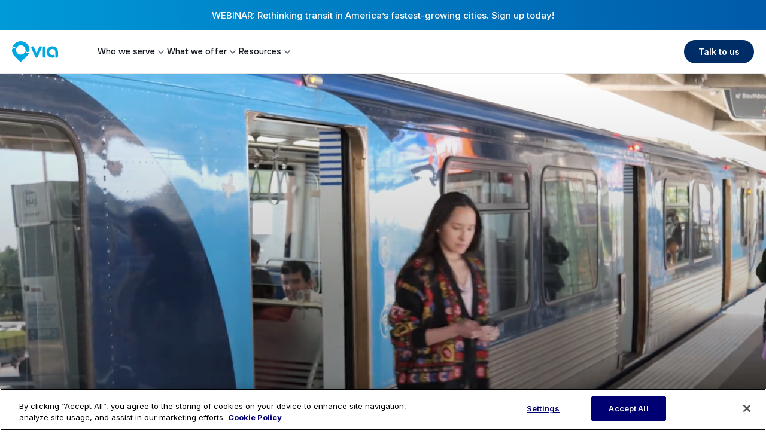

--- FILE ---
content_type: text/html; charset=UTF-8
request_url: https://ridewithvia.com/
body_size: 22277
content:
<!doctype html><html lang="en"><head>
   <meta charset="utf-8">
   <title>Public mobility solutions. | Via Transportation</title>

   
      <meta name="description" content="Via transforms transportation systems into highly efficient digital networks. Our flexible, end-to-end platform powers mobility for modern communities.">
   

   
      <meta property="og:image" content="https://39563058.fs1.hubspotusercontent-na1.net/hubfs/39563058/Open%20Graph/Open%20Graph-citymapper.png">
   


   
   
   
   
   
   <meta name="viewport" content="width=device-width, initial-scale=1">

    
    <meta property="og:description" content="Via transforms transportation systems into highly efficient digital networks. Our flexible, end-to-end platform powers mobility for modern communities.">
    <meta property="og:title" content="Public mobility solutions. | Via Transportation">
    <meta name="twitter:description" content="Via transforms transportation systems into highly efficient digital networks. Our flexible, end-to-end platform powers mobility for modern communities.">
    <meta name="twitter:title" content="Public mobility solutions. | Via Transportation">

    

    
    <style>
a.cta_button{-moz-box-sizing:content-box !important;-webkit-box-sizing:content-box !important;box-sizing:content-box !important;vertical-align:middle}.hs-breadcrumb-menu{list-style-type:none;margin:0px 0px 0px 0px;padding:0px 0px 0px 0px}.hs-breadcrumb-menu-item{float:left;padding:10px 0px 10px 10px}.hs-breadcrumb-menu-divider:before{content:'›';padding-left:10px}.hs-featured-image-link{border:0}.hs-featured-image{float:right;margin:0 0 20px 20px;max-width:50%}@media (max-width: 568px){.hs-featured-image{float:none;margin:0;width:100%;max-width:100%}}.hs-screen-reader-text{clip:rect(1px, 1px, 1px, 1px);height:1px;overflow:hidden;position:absolute !important;width:1px}
</style>

<link rel="stylesheet" href="https://39563058.fs1.hubspotusercontent-na1.net/hubfs/39563058/hub_generated/template_assets/1/129419330698/1769184173270/template_main.min.css">
<link rel="stylesheet" href="https://39563058.fs1.hubspotusercontent-na1.net/hubfs/39563058/hub_generated/template_assets/1/131226243237/1769184173232/template_theme-overrides.min.css">
<link rel="stylesheet" href="https://39563058.fs1.hubspotusercontent-na1.net/hubfs/39563058/hub_generated/module_assets/1/140615786331/1757683366546/module_alert-banner.min.css">

  <style>
     
 </style>

<link rel="stylesheet" href="https://39563058.fs1.hubspotusercontent-na1.net/hubfs/39563058/hub_generated/module_assets/1/139715467782/1757356723648/module_nest-menu.min.css">
<link rel="stylesheet" href="https://39563058.fs1.hubspotusercontent-na1.net/hubfs/39563058/hub_generated/template_assets/1/129422667930/1769184178700/template_buttons.min.css">

   <style>
   .section-copy p:has(+ a) {
      margin-bottom: 1.33rem;
   }
   #hs_cos_wrapper_widget_1734711097249 section { margin:0 auto; }

#hs_cos_wrapper_widget_1734711097249 section { padding:px; }

#hs_cos_wrapper_widget_1734711097249 .bg-video-container {
  position:absolute;
  z-index:-2;
  flex:none;
  left:0;
  right:0;
  top:0;
  bottom:0;
  width:100%;
  height:100%;
}

#hs_cos_wrapper_widget_1734711097249 .bgcontainer {
  display:block;
  position:absolute;
  top:0;
  bottom:0;
  left:0;
  right:0;
  z-index:-1;
  background:linear-gradient(to bottom,rgba(0,0,0,0),rgba(0,0,0,0.5));
}

#hs_cos_wrapper_widget_1734711097249 .section-container {
  height:100%;
  min-height:800px;
}

#hs_cos_wrapper_widget_1734711097249 .content-wrapper {
  height:100%;
  flex:1;
}

#hs_cos_wrapper_widget_1734711097249 .content-wrapper .content-container {
  display:flex;
  flex-direction:column;
  flex:1;
  align-items:flex-start;
  justify-content:flex-end;
  max-width:50ch;
  max-width:60ch;
}

#hs_cos_wrapper_widget_1734711097249 .bg-video-container video {
  width:100%;
  height:100%;
  object-fit:cover;
}

#hs_cos_wrapper_widget_1734711097249 .bg-video-container img {
  display:block;
  width:100%;
  height:100%;
  object-fit:cover;
  position:absolute;
  top:0;
  left:0;
}

#hs_cos_wrapper_widget_1734711097249 .partners-container {
  display:flex;
  gap:.825rem 4rem;
  justify-content:center;
  align-items:center;
}

#hs_cos_wrapper_widget_1734711097249 .partner-logo {
  display:block;
  max-height:2.5rem;
  height:100%;
}

@media (max-width:990px) {
  #hs_cos_wrapper_widget_1734711097249 .partners-container { flex-wrap:wrap; }
}

@media (max-width:768px) {
  #hs_cos_wrapper_widget_1734711097249 .content-wrapper .content-container {
    display:flex;
    flex-direction:column;
    flex:1;
    align-items:center;
    justify-content:flex-end;
    text-align:center;
    max-width:68ch;
    margin:0 auto;
  }
}

</style>


   <style>
   section{
    
   }
   #hs_cos_wrapper_widget_1734711328686 .first-p-mt p:first-child { margin-top:0; }

#hs_cos_wrapper_widget_1734711328686 section { padding-top:116px; }

   </style>

<link rel="stylesheet" href="https://39563058.fs1.hubspotusercontent-na1.net/hubfs/39563058/hub_generated/module_assets/1/184131136604/1754415414274/module_tabs.css">

   <style>
      #hs_cos_wrapper_widget_1756394361103 section { background-color:#0081D9; }

#hs_cos_wrapper_widget_1756394361103 form {
  align-items:baseline;
  display:flex;
  flex-direction:row;
  flex-wrap:wrap;
  gap:.5rem;
}

#hs_cos_wrapper_widget_1756394361103 .contact-content-wrap {
  position:relative;
  z-index:1;
}

#hs_cos_wrapper_widget_1756394361103 .contact-content-wrap::after {
  content:'';
  background-color:#0081D9;
  display:block;
  position:absolute;
  top:0;
  bottom:0;
  width:46%;
  z-index:-1;
}

#hs_cos_wrapper_widget_1756394361103 .contact-form-section {
  position:relative;
  z-index:0;
}

#hs_cos_wrapper_widget_1756394361103 .contact-form-section::after {
  content:'';
  background:#0191E2;
  display:block;
  position:absolute;
  top:0;
  bottom:0;
  left:50%;
  right:0;
  z-index:-1;
}

#hs_cos_wrapper_widget_1756394361103 .contact-form-wrap {
  position:relative;
  z-index:0;
  display:flex;
  flex-direction:column;
  justify-content:end;
}

#hs_cos_wrapper_widget_1756394361103 .contact-form-wrap::after {
  content:'';
  background:url(https://39563058.fs1.hubspotusercontent-na1.net/hubfs/39563058/raw_assets/public/via/images/bgs/signup-arrow.svg) center no-repeat;
  width:50%;
  height:111px;
  position:absolute;
  left:0;
  top:0;
  transform:translate(-86%,10%);
  z-index:-1;
  aspect-ratio:373/111;
  background-size:contain;
}

#hs_cos_wrapper_widget_1756394361103 .contact-paragraph p { margin-bottom:0; }

#hs_cos_wrapper_widget_1756394361103 .hs_recaptcha.hs-recaptcha.field.hs-form-field { order:99; }

#hs_cos_wrapper_widget_1756394361103 .hs_submit.hs-submit {
  width:unset;
  align-self:flex-start;
}

#hs_cos_wrapper_widget_1756394361103 .hs_email.hs-email.hs-fieldtype-text.field.hs-form-field { flex-grow:1; }

#hs_cos_wrapper_widget_1756394361103 form input[type="email"],
#hs_cos_wrapper_widget_1756394361103 form input[type="email"]:-webkit-autofill,
#hs_cos_wrapper_widget_1756394361103 form input[type="email"]:-webkit-autofill:hover,
#hs_cos_wrapper_widget_1756394361103 form input[type="email"]:-webkit-autofill:focus {
  border:1px #fff;
  border-bottom-style:solid;
  border-radius:0;
  box-shadow:none;
  color:#fff;
  display:block;
  float:none;
  font-size:var(--body-medium);
  background:none;
  width:100%;
  font-family:var(--typography-body);
  margin-bottom:0;
  padding:0;
  line-height:1.626;
  transition:all .35s;
  text-transform:none;
  outline:0;
  -moz-appearance:none;
  -webkit-appearance:none;
  -webkit-box-shadow:0 0 0 50px rgba(0,0,0,0) !important;
  -webkit-font-smoothing:antialiased;
  -moz-osx-font-smoothing:grayscale;
}

#hs_cos_wrapper_widget_1756394361103 .contact-form-wrap form>div:not(.legal-consent-container, .hs-recaptcha, .cookie-reset-container, .hs-submit, .hs_error_rollup, .hs-dependent-field) { margin-bottom:unset; }

#hs_cos_wrapper_widget_1756394361103 form input,
#hs_cos_wrapper_widget_1756394361103 form select,
#hs_cos_wrapper_widget_1756394361103 form textarea { color:#ffffff; }

#hs_cos_wrapper_widget_1756394361103 form ul.hs-error-msgs[role=alert] label { color:black; }

#hs_cos_wrapper_widget_1756394361103 form input::placeholder { color:#fff; }

#hs_cos_wrapper_widget_1756394361103 .captcha-text,
#hs_cos_wrapper_widget_1756394361103 .captcha-text a {
  font-size:.75rem;
  color:rgba(255,255,255,0.75);
  margin-top:.125rem;
}

#hs_cos_wrapper_widget_1756394361103 .grecaptcha-badge,
#hs_cos_wrapper_widget_1756394361103 .hs_recaptcha.hs-recaptcha.field.hs-form-field,
#hs_cos_wrapper_widget_1756394361103 .hs_email>label {
  visibility:hidden;
  height:0;
  width:0;
  line-height:0;
  margin:0;
  display:none;
}

#hs_cos_wrapper_widget_1756394361103 .submitted-message {
  color:#fff;
  font-weight:600;
  font-size:var(--heading-small);
}

#hs_cos_wrapper_widget_1756394361103 form>.hs-submit input {
  margin:0;
  border-radius:50px;
  padding:.625em 1.5em;
  font-family:var(--typography-body);
  font-size:var(--body-normal);
  border:none;
  background:var(--via-dark-blue);
  color:#fff;
  text-transform:none;
  font-weight:bold;
  letter-spacing:.5px;
  line-height:1.125;
  transition:background .2s ease;
  will-change:background;
  -webkit-appearance:none;
  -webkit-font-smoothing:antialiased;
  -moz-osx-font-smoothing:grayscale;
}

@media screen and (max-width:1280px) {
  #hs_cos_wrapper_widget_1756394361103 .contact-form-section::after {
    content:'';
    background:#0191E2;
    display:block;
    position:absolute;
    top:0;
    bottom:0;
    left:39.2%;
    right:0;
    z-index:-1;
  }
}

@media screen and (max-width:1080px) {
  #hs_cos_wrapper_widget_1756394361103 .contact-form-wrap::after {
    width:33%;
    height:94px;
    transform:translate(-81%,5%);
  }

  #hs_cos_wrapper_widget_1756394361103 .contact-content-wrap::after { width:84%; }
}

@media screen and (max-width:1000px) {
  #hs_cos_wrapper_widget_1756394361103 .contact-form-wrap::after { display:none; }
}

@media screen and (max-width:767px) {
  #hs_cos_wrapper_widget_1756394361103 .hs_email.hs-email.hs-fieldtype-text.field.hs-form-field { width:100%; }

  #hs_cos_wrapper_widget_1756394361103 .hs_submit.hs-submit,
  #hs_cos_wrapper_widget_1756394361103 .hs_submit.hs-submit input,
  #hs_cos_wrapper_widget_1756394361103 form>.hs-submit input { margin:.25rem auto; }

  #hs_cos_wrapper_widget_1756394361103 form {
    flex-direction:column;
    margin:1.625rem auto .25rem;
  }

  #hs_cos_wrapper_widget_1756394361103 .contact-form-section { padding:2.5rem 0; }

  #hs_cos_wrapper_widget_1756394361103 .contact-content-wrap { text-align:center; }

  #hs_cos_wrapper_widget_1756394361103 .contact-form-wrap { align-self:unset; }

  #hs_cos_wrapper_widget_1756394361103 .captcha-text,
  #hs_cos_wrapper_widget_1756394361103 .captcha-text a {
    font-size:.625rem;
    text-align:center;
  }

  #hs_cos_wrapper_widget_1756394361103 .contact-form-section::after { display:none; }

  #hs_cos_wrapper_widget_1756394361103 .submitted-message {
    text-align:center;
    margin:1rem auto .5rem;
  }
}

   </style>

<link rel="stylesheet" href="https://39563058.fs1.hubspotusercontent-na1.net/hubfs/39563058/hub_generated/module_assets/1/139555280420/1754498841810/module_side-by-side.min.css">
 
      <style>
      #hs_cos_wrapper_widget_1755709591912 section {
  background-image:url(https://39563058.fs1.hubspotusercontent-na1.net/hubfs/39563058/Home%20page/AI%20section/top-grad.svg);
  background-repeat:no-repeat;
  background-position:top center;
  background-size:cover;
}

@media screen and (max-width:767px) {
  #hs_cos_wrapper_widget_1755709591912 section { padding-bottom:0em; }
}

      </style>
   

        <style>
        
        </style>
      

        <style>
        #hs_cos_wrapper_widget_1755709591912 .flex-gap-1 { column-gap:1em; }

@media screen and (max-width:767px) {
  #hs_cos_wrapper_widget_1755709591912 .flex-row-gap-1 { row-gap:1em; }
}

        </style>
      

   <style>
      #hs_cos_wrapper_widget_1755013410025 section {
  background-image:url(https://39563058.fs1.hubspotusercontent-na1.net/hubfs/39563058/Home%20page/AI%20section/bottom-grad.svg);
  background-repeat:no-repeat;
  background-position:top center;
  background-size:cover;
}

#hs_cos_wrapper_widget_1755013410025 section { padding-top:2em; }

@media screen and (max-width:767px) {
  #hs_cos_wrapper_widget_1755013410025 section {
    padding-right:2em;
    padding-left:2em;
  }
}

#hs_cos_wrapper_widget_1755013410025 .text__white { color:#fff !important; }

#hs_cos_wrapper_widget_1755013410025 .full__w_img {
  width:100%;
  display:block;
}

#hs_cos_wrapper_widget_1755013410025 .tiles-container {
  grid-column-gap:var(--column-gap);
  grid-row-gap:var(--column-gap);
  flex-wrap:wrap;
  justify-content:center;
  display:flex;
}

#hs_cos_wrapper_widget_1755013410025 .tile {
  background:unset;
  border-radius:6px;
  display:flex;
  flex-direction:column;
  flex:unset;
  width:calc((100% - (var(--column-gap)*(3 - 1)))/3);
  overflow:hidden;
}

#hs_cos_wrapper_widget_1755013410025 .tile-rte-container a:has(img) { text-decoration:none; }

#hs_cos_wrapper_widget_1755013410025 .simple-tile:has(a) {
  box-shadow:0px 0px 0px 0px rgba(0,0,0,0.03);
  transition:box-shadow .2s linear;
}

#hs_cos_wrapper_widget_1755013410025 .simple-tile:has(a):hover,
#hs_cos_wrapper_widget_1755013410025 .compact-tile:has(a):hover {
  box-shadow:0px 0px 6px 0px rgba(0,0,0,0.04),0px 8px 20px 0px rgba(0,0,0,0.08);
  transition:box-shadow .2s linear;
}

#hs_cos_wrapper_widget_1755013410025 .open-tile {}

#hs_cos_wrapper_widget_1755013410025 .open-tile .tile-image-container {
  border-radius:6px;
  overflow:hidden;
}

#hs_cos_wrapper_widget_1755013410025 .compact-tile { align-self:center; }

#hs_cos_wrapper_widget_1755013410025 .compact-tile img {
  max-width:42px;
  display:block;
  margin:0 auto;
}

#hs_cos_wrapper_widget_1755013410025 .compact-tile h3 { text-align:center; }

#hs_cos_wrapper_widget_1755013410025 .compact-tile a:hover h3 {
  color:#0054A4 !important;
  text-decoration:underline;
  transition:color .2s ease;
}

#hs_cos_wrapper_widget_1755013410025 .tile-rte-container p { margin-top:0; }

#hs_cos_wrapper_widget_1755013410025 .simple-tile {
  background-color:#fff;
  border:1px solid #efefef;
  transition:border-color .2s;
}

#hs_cos_wrapper_widget_1755013410025 .simple-tile .tile-image-container img { max-width:100%; }

#hs_cos_wrapper_widget_1755013410025 .simple-tile [data-order-last="true"] {
  margin-top:auto;
  order:99;
}

#hs_cos_wrapper_widget_1755013410025 .simple-tile a {
  color:#000;
  text-decoration:none;
}

#hs_cos_wrapper_widget_1755013410025 .simple-tile>a { height:100%; }

#hs_cos_wrapper_widget_1755013410025 .simple-tile .btn__text { font-size:var(--body-normal); }

#hs_cos_wrapper_widget_1755013410025 .pill-container {
  display:flex;
  gap:0.5em;
  flex-wrap:wrap;
}

#hs_cos_wrapper_widget_1755013410025 .tile_pill {
  background-color:#dedede;
  border-radius:6px;
  padding:6px 8px;
  font-size:12px;
  font-style:normal;
  font-weight:600;
  line-height:115%;
  display:flex;
  align-items:center;
  gap:4px;
}

@media screen and (max-width:900px) {
  #hs_cos_wrapper_widget_1755013410025 .tiles-container {
    flex-direction:column;
    align-items:center;
  }

  #hs_cos_wrapper_widget_1755013410025 .tile { width:100%; }
}

@media screen and (max-width:900px) {
  #hs_cos_wrapper_widget_1755013410025 .tile[data-tile-id="1"] { max-width:370px; }
}

@media screen and (max-width:900px) {
  #hs_cos_wrapper_widget_1755013410025 .tile[data-tile-id="2"] { max-width:370px; }
}

@media screen and (max-width:900px) {
  #hs_cos_wrapper_widget_1755013410025 .tile[data-tile-id="3"] { max-width:370px; }
}

@media screen and (max-width:900px) {
  #hs_cos_wrapper_widget_1755013410025 .tile[data-tile-id="4"] { max-width:370px; }
}

@media screen and (max-width:900px) {
  #hs_cos_wrapper_widget_1755013410025 .tile[data-tile-id="5"] { max-width:370px; }
}

@media screen and (max-width:900px) {
  #hs_cos_wrapper_widget_1755013410025 .tile[data-tile-id="6"] { max-width:370px; }
}

   </style>

<link rel="stylesheet" href="https://39563058.fs1.hubspotusercontent-na1.net/hubfs/39563058/hub_generated/module_assets/1/184133493064/1740789325105/module_global-impact.css">

   <style>
   #hs_cos_wrapper_widget_1734718719828 .section-container {
  position:relative;
  z-index:1;
}

#hs_cos_wrapper_widget_1734718719828 section::after {
  content:'';
  display:block;
  position:absolute;
  top:0;
  left:0;
  bottom:0;
  right:0;
  background-color:rgba(0,0,0,.02);
  backdrop-filter:blur(100px);
  z-index:0;
}

#hs_cos_wrapper_widget_1734718719828 .lottie-bg-container {
  display:block;
  position:absolute;
  top:0;
  left:0;
  bottom:0;
  right:0;
  z-index:1;
  overflow:hidden;
}

#hs_cos_wrapper_widget_1734718719828 .lottie-bg {
  display:block;
  position:absolute;
  top:15.5%;
  left:50%;
  width:55rem;
  height:24rem;
  transform:translateX(-50%);
}

#hs_cos_wrapper_widget_1734718719828 section {
  position:relative;
  z-index:0;
  -webkit-font-smoothing:antialiased;
  -moz-osx-font-smoothing:grayscale;
  background-image:radial-gradient(118.67% 111.8% at 50% 100%,rgba(92,44,109,0.10) 31.59%,rgba(0,67,132,0.10) 53.46%,rgba(0,67,132,0.10) 100%),radial-gradient(110.59% 111.8% at 50% 100%,rgba(87,43,102,0.10) 32%,rgba(30,40,70,0.10) 53%,rgba(30,40,70,0.10) 100%),linear-gradient(234deg,rgba(49,88,177,0.33) 25.67%,rgba(88,43,106,0.33) 67.63%),linear-gradient(128deg,rgba(30,40,70,0.33) 48.52%,rgba(90,43,106,0.33) 75.89%),conic-gradient(from 180deg at 50% 47.49%,#5B2C6D 0deg,#1E2846 109.80000257492065deg,#1E2846 151.19999527931213deg,#5B2C6D 180deg,#083E77 223.20000171661377deg,#083E77 264.6000051498413deg,#5B2C6D 360deg);
}

#hs_cos_wrapper_widget_1734718719828 section {
  padding-top:5em;
  padding-bottom:4em;
}

@media screen and (max-width:767px) {
  #hs_cos_wrapper_widget_1734718719828 section {
    padding-top:3.75em;
    padding-bottom:3.75em;
  }
}

#hs_cos_wrapper_widget_1734718719828 button.slide-nav {
  border:0;
  box-shadow:0px 0px 2px 0px rgba(0,0,0,0.10),0px 2px 5px 0px rgba(0,0,0,0.10);
  border-radius:60px;
  display:block;
  background:rgba(255,255,255,.6);
  cursor:pointer;
  width:2rem;
  height:2rem;
  padding:0;
  transition:background ease .2s;
}

#hs_cos_wrapper_widget_1734718719828 button.slide-nav:hover {
  background:rgba(255,255,255,1);
  transition:background ease .2s;
}

#hs_cos_wrapper_widget_1734718719828 button.slide-nav::before {
  content:'';
  background:url(https://39563058.fs1.hubspotusercontent-na1.net/hubfs/39563058/raw_assets/public/via/images/icons/chevron.svg) center no-repeat;
  display:block;
  width:2rem;
  height:2rem;
  background-size:auto;
}

@media screen and (max-width:767px) {
  #hs_cos_wrapper_widget_1734718719828 .lottie-bg {
    top:25%;
    left:50%;
    width:32rem;
    height:15rem;
    transform:translateX(-50%);
  }
}

   </style>

<link rel="stylesheet" href="https://39563058.fs1.hubspotusercontent-na1.net/hubfs/39563058/hub_generated/module_assets/1/184132757820/1754415714285/module_simple-animated-cards.min.css">
 
        <style>
        #hs_cos_wrapper_widget_1734721049802 section {
  padding-top:5rem;
  padding-bottom:0px;
}

@media screen and (max-width:767px) {
  #hs_cos_wrapper_widget_1734721049802 section { padding-top:3.5rem; }
}

        </style>
    

   <style>
   section{
    
   }
   #hs_cos_wrapper_widget_1734721250768 .first-p-mt p:first-child { margin-top:0; }

#hs_cos_wrapper_widget_1734721250768 section { padding-bottom:15em; }

   </style>

 
      <style>
      #hs_cos_wrapper_widget_1734721303195 section { background-color:#EDF6FF; }

#hs_cos_wrapper_widget_1734721303195 section {
  padding-top:0px;
  padding-bottom:0px;
}

      </style>
   

        <style>
        #hs_cos_wrapper_widget_1734721303195 .flex-gap- { column-gap:em; }

@media screen and (max-width:767px) {
  #hs_cos_wrapper_widget_1734721303195 .flex-row-gap- { row-gap:em; }
}

        </style>
      
<link rel="stylesheet" href="https://39563058.fs1.hubspotusercontent-na1.net/hubfs/39563058/hub_generated/module_assets/1/139719493529/1764707376111/module_footer.min.css">

<style>

#hs_cos_wrapper_footer .captcha-text,
#hs_cos_wrapper_footer .captcha-text a {
  font-size:.75rem;
  color:#000;
  margin-top:.125rem;
}

#hs_cos_wrapper_footer .captcha-text a { color:var(--via-remix-blue); }

@media screen and (max-width:767px) {
  #hs_cos_wrapper_footer .captcha-text,
  #hs_cos_wrapper_footer .captcha-text a { font-size:.625rem; }
}

</style>

    

    
<!--  Added by GoogleTagManager integration -->
<script>
var _hsp = window._hsp = window._hsp || [];
window.dataLayer = window.dataLayer || [];
function gtag(){dataLayer.push(arguments);}

var useGoogleConsentModeV2 = true;
var waitForUpdateMillis = 1000;



var hsLoadGtm = function loadGtm() {
    if(window._hsGtmLoadOnce) {
      return;
    }

    if (useGoogleConsentModeV2) {

      gtag('set','developer_id.dZTQ1Zm',true);

      gtag('consent', 'default', {
      'ad_storage': 'denied',
      'analytics_storage': 'denied',
      'ad_user_data': 'denied',
      'ad_personalization': 'denied',
      'wait_for_update': waitForUpdateMillis
      });

      _hsp.push(['useGoogleConsentModeV2'])
    }

    (function(w,d,s,l,i){w[l]=w[l]||[];w[l].push({'gtm.start':
    new Date().getTime(),event:'gtm.js'});var f=d.getElementsByTagName(s)[0],
    j=d.createElement(s),dl=l!='dataLayer'?'&l='+l:'';j.async=true;j.src=
    'https://www.googletagmanager.com/gtm.js?id='+i+dl;f.parentNode.insertBefore(j,f);
    })(window,document,'script','dataLayer','GTM-PRWJMH');

    window._hsGtmLoadOnce = true;
};

_hsp.push(['addPrivacyConsentListener', function(consent){
  if(consent.allowed || (consent.categories && consent.categories.analytics)){
    hsLoadGtm();
  }
}]);

</script>

<!-- /Added by GoogleTagManager integration -->

    <link rel="canonical" href="https://ridewithvia.com">

<!-- WEGLOT LANGUAGE SWITCHER -->
<script type="text/javascript" src="https://cdn.weglot.com/weglot.min.js"></script>
<script>
 window.addEventListener('DOMContentLoaded', () => {
  const host = window.location.host;
  const path = window.location.pathname;

  const isExcluded = 
    host === "test-city.ridewithvia.com" ||
    host === "city.ridewithvia.com" ||
    host === "citymapper.com" ||
    path.startsWith("/de");

  if (!isExcluded) {
    Weglot.initialize({
        api_key: 'wg_c7a35d8465080f49da04b85a54d0af4e3'
       ,
	switchers: [
       {
           // Same as button_style at root
           button_style: {
               full_name: true,
               with_name: true,
               is_dropdown: true,
               with_flags: false,
               invert_flags: true
           },
           // Move switcher somewhere in the page
           location: {
               target: "#footer-email-signup .section-container .footer-legal .weglot-wrapper-3 .weglot-container",
             //target: ".section-footer.footer-new > div.container-default > div.grid-footer-bottom-2 > div.container-left-footer-2 > div.weglot-wrapper-3 > div.weglot-container",
               sibling: null
           }
       }
	]
   });
   }
});
  
 //hide lang switcher for rider pages and CM
  window.addEventListener('load',(e) => {
    let host = window.location.host;
    let path = window.location.pathname;
    let lang_switcher = document.querySelector('.weglot-container');
    if(host.includes("test-city.ridewithvia.com") || host.includes("city.ridewithvia.com") || host.includes("citymapper.com")) {
      lang_switcher.style.display = "none";
    }
 }) 
  
  //VV links for privacy policy and TOI for UK and DE languages 
  window.addEventListener('load',(e) => {
    Weglot.on("languageChanged", function(newLang, prevLang) {
      const changedToLang = newLang;
      let q = document.querySelectorAll('.container-left-footer a');
      if(changedToLang === "de") {
          window.location = "https://ridewithvia.com/de";
      } else if(changedToLang === "en-gb") {
          q.item(0).href="https://www.viavan.com/privacy-policy/";  
          q.item(2).href="https://www.viavan.com/terms-of-use/";  
      } else {
          q.item(0).href="https://ridewithvia.com/privacy-policy/";  
          q.item(2).href="https://ridewithvia.com/terms-of-use/";  
      }
  })
 })
  
  //hrefSEO
  const buildHref = (langCode, isDefault = false) => {
    let linkTag = document.createElement("link");
    let currentHost = window.location.host;
    let currentPath = window.location.pathname;
    let protc = window.location.protocol;
    linkTag.rel = "alternate";
    if(isDefault) {
      linkTag.hreflang = "x-default";   
      linkTag.href = `${protc}//${currentHost}${currentPath}`;
    } else {
      linkTag.hreflang = langCode;   
    let protc = window.location.protocol;
      linkTag.href = `${protc}//${currentHost}${currentPath}?lang=${langCode}`;
    }
    return linkTag;
  }
  const hrefSEO = () => {
    const wegLang = Array.from(Weglot.options.languages);
    for (const el of wegLang) {
        let lang = el.language_to;
        if(el.custom_code !== null) {
          lang = el.custom_code;
        }
        document.querySelector('head').appendChild(buildHref(lang));
    };
    document.querySelector('head').appendChild(buildHref(Weglot.options.language_from, true));
  }
  Weglot.on("switchersReady", hrefSEO)
  
</script>

<meta name="google-site-verification" content="-cNhdO8KwKljH4Y3MtRPrqCb1vFgCCM5qZKg-PTXMoc">

<style>
  .wg-drop.country-selector .wgcurrent {
    border: none !important;
    background-color: transparent !important;
  	}
  .wg-drop.country-selector {
    background-color: transparent !important;
}
  .container-left-footer-simple .wg-drop.country-selector .wgcurrent {
    border: none !important;
    background-color: #fff !important;
  	}
  .country-selector .wg-li {
    font-size: 14px !important;
    font-family: Inter, sans-serif !important;
  	}
  
  .country-selector .wg-li.focus a, .country-selector a:hover {
    color: #000072 !important;
	}
  
  .wg-drop.country-selector a {
    padding: 0 35px 0 10px !important;
  }
  
  .wg-drop.country-selector.closed .wgcurrent:after {
    transform: rotate(0deg) !important;
	}
  
  .wg-drop.country-selector .wgcurrent:after {
    right: 15px !important;
  }
  html[data-wf-page="60f84e139feca141f5d8398f"]:not([lang="en"], [lang="en-US"]) .hero_section--homepage.hero .container-default.mg-top-175px,
  html[data-wf-page="60f84e139feca141f5d8398f"]:not([lang="en"], [lang="en-US"]) .quotes_and_resources_section.testimonial.wf-section .container-1130px.mg-top-bottom-responsive
 {
    display: none;
  }

.line-clamp {
display: -webkit-box;
    overflow: hidden;
    -webkit-line-clamp: 3;
    -webkit-box-orient: vertical;
}

 div.weglot-wrapper {
   	z-index: 0;
  }  
  
  /* cookie settings footer */
  #ot-sdk-btn.ot-sdk-show-settings, #ot-sdk-btn.optanon-show-settings {
    color: #000 !important ;
    border: none !important;
    height: auto;
    white-space: normal;
    word-wrap: break-word;
    padding: 0 !important;
    font-family: Inter, sans-serif;
    font-size: 14pz;
    line-height: 110% !important;
    text-decoration: none;
    cursor: pointer;
    -moz-transition: none !important;
    -o-transition: none !important;
    -webkit-transition: none !important;
    transition: none !important;
    background: transparent !important;
}
  #ot-sdk-btn.ot-sdk-show-settings, #ot-sdk-btn.optanon-show-settings {
    font-size: inherit !important;
  }

#ot-sdk-btn.ot-sdk-show-settings:hover, #ot-sdk-btn.optanon-show-settings:hover {
    color: #000 !important;
    background-color: transparent !important;
}
  
  #ot-sdk-btn-floating.ot-floating-button {
	display: none !important;
}
  
  
  
  @media screen and (max-width: 767px) {
 	#ot-sdk-btn.ot-sdk-show-settings, #ot-sdk-btn.optanon-show-settings {
    	/*font-size: 13px !important;*/
    }
}

</style>

<!-- Start VWO Async SmartCode -->
<link rel="preconnect" href="https://dev.visualwebsiteoptimizer.com">
<script type="text/javascript" id="vwoCode">
window._vwo_code || (function() {
var account_id=871888,
version=2.1,
settings_tolerance=2000,
hide_element='body',
hide_element_style = 'opacity:0 !important;filter:alpha(opacity=0) !important;background:none !important',
/* DO NOT EDIT BELOW THIS LINE */
f=false,w=window,d=document,v=d.querySelector('#vwoCode'),cK='_vwo_'+account_id+'_settings',cc={};try{var c=JSON.parse(localStorage.getItem('_vwo_'+account_id+'_config'));cc=c&&typeof c==='object'?c:{}}catch(e){}var stT=cc.stT==='session'?w.sessionStorage:w.localStorage;code={use_existing_jquery:function(){return typeof use_existing_jquery!=='undefined'?use_existing_jquery:undefined},library_tolerance:function(){return typeof library_tolerance!=='undefined'?library_tolerance:undefined},settings_tolerance:function(){return cc.sT||settings_tolerance},hide_element_style:function(){return'{'+(cc.hES||hide_element_style)+'}'},hide_element:function(){if(performance.getEntriesByName('first-contentful-paint')[0]){return''}return typeof cc.hE==='string'?cc.hE:hide_element},getVersion:function(){return version},finish:function(e){if(!f){f=true;var t=d.getElementById('_vis_opt_path_hides');if(t)t.parentNode.removeChild(t);if(e)(new Image).src='https://dev.visualwebsiteoptimizer.com/ee.gif?a='+account_id+e}},finished:function(){return f},addScript:function(e){var t=d.createElement('script');t.type='text/javascript';if(e.src){t.src=e.src}else{t.text=e.text}d.getElementsByTagName('head')[0].appendChild(t)},load:function(e,t){var i=this.getSettings(),n=d.createElement('script'),r=this;t=t||{};if(i){n.textContent=i;d.getElementsByTagName('head')[0].appendChild(n);if(!w.VWO||VWO.caE){stT.removeItem(cK);r.load(e)}}else{var o=new XMLHttpRequest;o.open('GET',e,true);o.withCredentials=!t.dSC;o.responseType=t.responseType||'text';o.onload=function(){if(t.onloadCb){return t.onloadCb(o,e)}if(o.status===200){_vwo_code.addScript({text:o.responseText})}else{_vwo_code.finish('&e=loading_failure:'+e)}};o.onerror=function(){if(t.onerrorCb){return t.onerrorCb(e)}_vwo_code.finish('&e=loading_failure:'+e)};o.send()}},getSettings:function(){try{var e=stT.getItem(cK);if(!e){return}e=JSON.parse(e);if(Date.now()>e.e){stT.removeItem(cK);return}return e.s}catch(e){return}},init:function(){if(d.URL.indexOf('__vwo_disable__')>-1)return;var e=this.settings_tolerance();w._vwo_settings_timer=setTimeout(function(){_vwo_code.finish();stT.removeItem(cK)},e);var t;if(this.hide_element()!=='body'){t=d.createElement('style');var i=this.hide_element(),n=i?i+this.hide_element_style():'',r=d.getElementsByTagName('head')[0];t.setAttribute('id','_vis_opt_path_hides');v&&t.setAttribute('nonce',v.nonce);t.setAttribute('type','text/css');if(t.styleSheet)t.styleSheet.cssText=n;else t.appendChild(d.createTextNode(n));r.appendChild(t)}else{t=d.getElementsByTagName('head')[0];var n=d.createElement('div');n.style.cssText='z-index: 2147483647 !important;position: fixed !important;left: 0 !important;top: 0 !important;width: 100% !important;height: 100% !important;background: white !important;';n.setAttribute('id','_vis_opt_path_hides');n.classList.add('_vis_hide_layer');t.parentNode.insertBefore(n,t.nextSibling)}var o='https://dev.visualwebsiteoptimizer.com/j.php?a='+account_id+'&u='+encodeURIComponent(d.URL)+'&vn='+version;if(w.location.search.indexOf('_vwo_xhr')!==-1){this.addScript({src:o})}else{this.load(o+'&x=true')}}};w._vwo_code=code;code.init();})();
</script>
<!-- End VWO Async SmartCode -->
<meta property="og:image" content="https://39563058.fs1.hubspotusercontent-na1.net/hubfs/39563058/Open%20Graph/Open%20Graph-citymapper.png">
<meta property="og:image:width" content="1200">
<meta property="og:image:height" content="630">

<meta name="twitter:image" content="https://39563058.fs1.hubspotusercontent-na1.net/hubfs/39563058/Open%20Graph/Open%20Graph-citymapper.png">


<meta property="og:url" content="https://ridewithvia.com">
<meta name="twitter:card" content="summary_large_image">
<meta http-equiv="content-language" content="en">
<link rel="alternate" hreflang="de" href="https://ridewithvia.com/de/">
<link rel="alternate" hreflang="en" href="https://ridewithvia.com">





<style>
  /* AI section */
  .ai-section{
     -webkit-font-smoothing: antialiased;
    -moz-osx-font-smoothing: grayscale; 
  }
  
  .tile {
    border-radius: 16px !important;
  }
     
  
  /*map bg for sections*/
  body {
     z-index: -2; 
    background-image: url(https://39563058.fs1.hubspotusercontent-na1.net/hubfs/39563058/Home%20page/New%20York%20map%20bg.svg);
    background-position: 50% 0;
    background-size: 6800px 100%;
    background-repeat: no-repeat;
}
    .cta-section-container .home-cards-headline {
        font-family: 'Onest', Arial, sans-serif;
        font-size: 24px;
        font-weight: 600;
        line-height: 30px;
    }
  
  .cta-section-container {
    background: #fff;
  }

div#hs_cos_wrapper_widget_1697750150598 .cta-section-container {
    padding: 0 15px;
}
    .rte-container .large-8 {
        flex-basis: 86.666667%;
        max-width: 86.6666666667%;
    }
</style>

<style>
  .rte-container h4 {
    color: #000;
  }
    .heading-4 {
        font-family: 'Onest', Arial, sans-serif;
        font-size: 24px;
        font-weight: 600;
        line-height: 30px;
    }
  .related-posts-card-resources:hover {
    transform: translate(0, -4px);
}

    .number-platform {
        margin-top: 20px;
        font-family: 'Onest', Arial, sans-serif;
        font-size: 72px;
        font-weight: 600;
        line-height: 72px;
        display: block;
    }

    .grid-platform {
        z-index: 1;
        grid-column-gap: 24px;
        grid-row-gap: 24px;
        grid-template-rows: auto;
        grid-template-columns: 1fr 1fr 1fr;
        /*margin-top: 62px;*/
    }

    .card-platform.green {
        z-index: 1;
        background-color: #e4f5f6;
    }

    .card-platform.orange {
        background-color: #ffefd6;
    }

    .card-platform {
        background-color: #ebfaff;
        flex-direction: column;
        justify-content: space-between;
        align-items: flex-start;
        padding: 50px 47px 30px;
        display: flex;
    }

    .image-platform {
        width: 100%;
        margin-top: 12px;
        margin-bottom: 35px;
    }

    .link-arrow {
        color: var(--neutral-800);
        justify-content: flex-start;
        align-items: center;
        font-family: Inter, sans-serif;
        font-size: 18px;
        font-weight: 600;
        text-decoration: none;
        display: flex;
    }

    .icon-arrow,
    .icon-arrow.hover {
        margin-left: 8px;
    }

    @media screen and (max-width: 991px) {
        .grid-platform {
            max-width: 450px;
            grid-template-columns: 1fr;
            margin-left: auto;
            margin-right: auto;
        }
    }

    @media screen and (max-width: 767px) {

        .container-left-360px {
            max-width: none;
        }
    }

  /*  new home styles */
  
  #hs_cos_wrapper_widget_1734721303195 .side-by-side-tile {
    translate: 0 -10em;
}
  #hs_cos_wrapper_widget_1755709591912 .side-by-side-tile:hover {
    box-shadow: 0px 0px 12px 0px rgba(0, 0, 0, 0.04), 0px 4px 30px 0px rgba(0, 0, 0, 0.2);
    transition: box-shadow .2s linear;
}
 
   #footer-email-signup {
    z-index: 999;
    position: relative;
     margin-top: -5em;
     
     
}
  
 #hs_cos_wrapper_widget_1755709591912 .btn__text:not(.side-by-side-tile a) {
    margin: 0 auto;
    justify-content: center;
}

#hs_cos_wrapper_widget_1755709591912 .btn__text:is(.side-by-side-tile a) {
    color: #fff;
}

  #hs_cos_wrapper_widget_1755709591912 .btn__text:is(.side-by-side-tile a)::after {
    background: url(https://39563058.fs1.hubspotusercontent-na1.net/hubfs/39563058/raw_assets/public/via/images/icons/arrow_circle_white.svg) 50% no-repeat;
    background-size: contain;
}
  
  #hs_cos_wrapper_widget_1755709591912 .flex-gap-1 {
    margin-top: 0;
}
  @media screen and (max-width: 900px) {
    #hs_cos_wrapper_widget_1755709591912 .side-by-side-tile {
      max-width: 370px;
      flex-direction: column;
      margin: 0 auto;
    }
     #hs_cos_wrapper_widget_1755709591912 .side-by-side-tile > div:first-of-type {
      padding: 2.25rem 1.5rem;
       width: 100%;
       max-width: unset;
    }
    
    #hs_cos_wrapper_widget_1755709591912 .side-by-side-tile .section-visual {
      width: 100%;
       max-width: unset;
    }
  }
  @media only screen and (max-width: 767px) {
    #hs_cos_wrapper_widget_1734711097249 .section-container {
    min-height: 563px;
  }
  }
  
</style>






   
   
<meta name="generator" content="HubSpot"></head>

<body>
<!--  Added by GoogleTagManager integration -->
<noscript><iframe src="https://www.googletagmanager.com/ns.html?id=GTM-PRWJMH" height="0" width="0" style="display:none;visibility:hidden"></iframe></noscript>

<!-- /Added by GoogleTagManager integration -->

  
    
      <div data-global-resource-path="via/templates/partials/header.html"><!-- Begin partial -->
<header class="header">

   

   <a href="#main-content" class="skip__link">Skip to content</a>

   
   <div class="container-fluid">
<div class="row-fluid-wrapper">
<div class="row-fluid">
<div class="span12 widget-span widget-type-cell " style="" data-widget-type="cell" data-x="0" data-w="12">

<div class="row-fluid-wrapper row-depth-1 row-number-1 dnd-section">
<div class="row-fluid ">
<div class="span12 widget-span widget-type-cell dnd-column" style="" data-widget-type="cell" data-x="0" data-w="12">

<div class="row-fluid-wrapper row-depth-1 row-number-2 dnd-row">
<div class="row-fluid ">
<div class="span12 widget-span widget-type-custom_widget dnd-module" style="" data-widget-type="custom_widget" data-x="0" data-w="12">
<div id="hs_cos_wrapper_widget_1700153559096" class="hs_cos_wrapper hs_cos_wrapper_widget hs_cos_wrapper_type_module" style="" data-hs-cos-general-type="widget" data-hs-cos-type="module"><!-- module html  -->

 



  
    
    
      <div class=" banner-container  hide-de">
          <a class="banner-link" href="https://ridewithvia.com/rethinking-transit-in-americas-fastest-growing-cities?utm_source=website&amp;utm_medium=alert_banner&amp;utm_campaign=sioux_falls_webinar&amp;hsLang=en">
            WEBINAR: Rethinking transit in America’s fastest-growing cities. Sign up today!
          </a>
      </div>
  


</div>

</div><!--end widget-span -->
</div><!--end row-->
</div><!--end row-wrapper -->

</div><!--end widget-span -->
</div><!--end row-->
</div><!--end row-wrapper -->

</div><!--end widget-span -->
</div>
</div>
</div>
   
    
   
      
      
      
         <div data-global-resource-path="via/templates/partials/navigation/primary.html">
 <div id="hs_cos_wrapper_careers_nav" class="hs_cos_wrapper hs_cos_wrapper_widget hs_cos_wrapper_type_module" style="" data-hs-cos-general-type="widget" data-hs-cos-type="module"><nav class="nav-outer-wrapper">
	<div class="navbar">
		<div class="mob-top-wrapper">
            
            <div class="logo-container">
                
                  
                  
                    <a href="/?hsLang=en">
                        <img src="https://39563058.fs1.hubspotusercontent-na1.net/hubfs/39563058/via-logo-blue-horizontal.svg" alt="Via" Transportation logo>
                    </a>
                  
                

                

                
                <div class="contextual-header">
                    <p></p><div id="hs_cos_wrapper_careers_nav_" class="hs_cos_wrapper hs_cos_wrapper_widget hs_cos_wrapper_type_inline_text" style="" data-hs-cos-general-type="widget" data-hs-cos-type="inline_text" data-hs-cos-field="context_nav_header"></div><p></p>
                </div>
                

                
			</div>
            
			<div class="mobile-nav">
				<div class="hamburger-icon" tabindex="0">
					<div class="horizontal-line horizontal-line-one"></div>
					<div class="horizontal-line horizontal-line-two"></div>
					<div class="horizontal-line horizontal-line-three"></div>
				</div>
			</div>
            
          
		</div>

        
		<div class="nav-container hide-dropdown ">
			<ul class="nav-wrapper"> 
				
                    

                        

                    
                        
                        
                    

                    <li class="nav-item-l1" tabindex="0">
                        

                        
                            <div class="nav-item-title">
                                <div id="hs_cos_wrapper_careers_nav_" class="hs_cos_wrapper hs_cos_wrapper_widget hs_cos_wrapper_type_inline_text" style="" data-hs-cos-general-type="widget" data-hs-cos-type="inline_text" data-hs-cos-field="item_group_name">Who we serve</div>
                                
                                <div class="nav-dropdown-arr"></div>
                                
                            </div>
                        

                        
                        
                            
                            
                        
                         

                        
                        <ul class="l1-children-wrapper mobile-ul-dropdown dropdown-extend dropdown-grid-setup inner-rows-5 " role="presentation">
                        
                            							              
                                
                                                                
                                
                                <li class="nav-item-l2">
                                    <a href="https://ridewithvia.com/audience/cities?hsLang=en">
                                        <div class="l2-children-wrapper ">
                                            
                                                
                                                
                                                    
                                                
                                                
                                                <img src="https://39563058.fs1.hubspotusercontent-na1.net/hubfs/39563058/Icons/24/ic_city_filled_24px.svg" alt="ic_city_filled_24px" loading="eager" width="24" height="24" style="max-width: 100%; height: auto;">
                                            
                                            <div class="item-text-wrapper">
                                                <div class="item-name ">
                                                    <div id="hs_cos_wrapper_careers_nav_" class="hs_cos_wrapper hs_cos_wrapper_widget hs_cos_wrapper_type_inline_text" style="" data-hs-cos-general-type="widget" data-hs-cos-type="inline_text" data-hs-cos-field="item_title">Cities</div>
                                                </div>
                                                
                                            </div>
                                        </div>
                                    </a>
                                </li>							
                            							              
                                
                                                                
                                
                                <li class="nav-item-l2">
                                    <a href="https://ridewithvia.com/audience/transit-authorities?hsLang=en">
                                        <div class="l2-children-wrapper ">
                                            
                                                
                                                
                                                    
                                                
                                                
                                                <img src="https://39563058.fs1.hubspotusercontent-na1.net/hubfs/39563058/Icons/24/ic_transit-authority_filled_24px.svg" alt="ic_transit-authority_filled_24px" loading="eager" width="24" height="24" style="max-width: 100%; height: auto;">
                                            
                                            <div class="item-text-wrapper">
                                                <div class="item-name ">
                                                    <div id="hs_cos_wrapper_careers_nav_" class="hs_cos_wrapper hs_cos_wrapper_widget hs_cos_wrapper_type_inline_text" style="" data-hs-cos-general-type="widget" data-hs-cos-type="inline_text" data-hs-cos-field="item_title">Transit Authorities</div>
                                                </div>
                                                
                                            </div>
                                        </div>
                                    </a>
                                </li>							
                            							              
                                
                                                                
                                
                                <li class="nav-item-l2">
                                    <a href="https://ridewithvia.com/audience/transit-operators?hsLang=en">
                                        <div class="l2-children-wrapper ">
                                            
                                                
                                                
                                                    
                                                
                                                
                                                <img src="https://39563058.fs1.hubspotusercontent-na1.net/hubfs/39563058/Icons/24/ic_bus-car_filled_24px.svg" alt="ic_bus-car_filled_24px" loading="eager" width="24" height="24" style="max-width: 100%; height: auto;">
                                            
                                            <div class="item-text-wrapper">
                                                <div class="item-name ">
                                                    <div id="hs_cos_wrapper_careers_nav_" class="hs_cos_wrapper hs_cos_wrapper_widget hs_cos_wrapper_type_inline_text" style="" data-hs-cos-general-type="widget" data-hs-cos-type="inline_text" data-hs-cos-field="item_title">Transit Operators</div>
                                                </div>
                                                
                                            </div>
                                        </div>
                                    </a>
                                </li>							
                            							              
                                
                                                                
                                
                                <li class="nav-item-l2">
                                    <a href="https://ridewithvia.com/audience/paratransit-service-departments?hsLang=en">
                                        <div class="l2-children-wrapper ">
                                            
                                                
                                                
                                                    
                                                
                                                
                                                <img src="https://39563058.fs1.hubspotusercontent-na1.net/hubfs/39563058/Icons/24/ic_paratransit_filled_24px.svg" alt="ic_paratransit_filled_24px" loading="eager" width="24" height="24" style="max-width: 100%; height: auto;">
                                            
                                            <div class="item-text-wrapper">
                                                <div class="item-name ">
                                                    <div id="hs_cos_wrapper_careers_nav_" class="hs_cos_wrapper hs_cos_wrapper_widget hs_cos_wrapper_type_inline_text" style="" data-hs-cos-general-type="widget" data-hs-cos-type="inline_text" data-hs-cos-field="item_title">Paratransit Operators</div>
                                                </div>
                                                
                                            </div>
                                        </div>
                                    </a>
                                </li>							
                            							              
                                
                                                                
                                
                                <li class="nav-item-l2">
                                    <a href="https://ridewithvia.com/audience/student-transportation?hsLang=en">
                                        <div class="l2-children-wrapper ">
                                            
                                                
                                                
                                                    
                                                
                                                
                                                <img src="https://39563058.fs1.hubspotusercontent-na1.net/hubfs/39563058/Icons/24/ic_backpack_filled_24px.svg" alt="ic_backpack_filled_24px" loading="eager" width="24" height="24" style="max-width: 100%; height: auto;">
                                            
                                            <div class="item-text-wrapper">
                                                <div class="item-name ">
                                                    <div id="hs_cos_wrapper_careers_nav_" class="hs_cos_wrapper hs_cos_wrapper_widget hs_cos_wrapper_type_inline_text" style="" data-hs-cos-general-type="widget" data-hs-cos-type="inline_text" data-hs-cos-field="item_title">School Districts &amp; DOEs</div>
                                                </div>
                                                
                                            </div>
                                        </div>
                                    </a>
                                </li>							
                            							              
                                
                                                                
                                
                                <li class="nav-item-l2">
                                    <a href="https://ridewithvia.com/audience/universities?hsLang=en">
                                        <div class="l2-children-wrapper ">
                                            
                                                
                                                
                                                    
                                                
                                                
                                                <img src="https://39563058.fs1.hubspotusercontent-na1.net/hubfs/39563058/Icons/24/ic_student_filled_24px.svg" alt="ic_student_filled_24px" loading="eager" width="24" height="24" style="max-width: 100%; height: auto;">
                                            
                                            <div class="item-text-wrapper">
                                                <div class="item-name ">
                                                    <div id="hs_cos_wrapper_careers_nav_" class="hs_cos_wrapper hs_cos_wrapper_widget hs_cos_wrapper_type_inline_text" style="" data-hs-cos-general-type="widget" data-hs-cos-type="inline_text" data-hs-cos-field="item_title">Universities</div>
                                                </div>
                                                
                                            </div>
                                        </div>
                                    </a>
                                </li>							
                            							              
                                
                                                                
                                
                                <li class="nav-item-l2">
                                    <a href="https://ridewithvia.com/audience/corporations?hsLang=en">
                                        <div class="l2-children-wrapper ">
                                            
                                                
                                                
                                                    
                                                
                                                
                                                <img src="https://39563058.fs1.hubspotusercontent-na1.net/hubfs/39563058/Icons/24/ic_corporation_filled_24px.svg" alt="ic_corporation_filled_24px" loading="eager" width="24" height="24" style="max-width: 100%; height: auto;">
                                            
                                            <div class="item-text-wrapper">
                                                <div class="item-name ">
                                                    <div id="hs_cos_wrapper_careers_nav_" class="hs_cos_wrapper hs_cos_wrapper_widget hs_cos_wrapper_type_inline_text" style="" data-hs-cos-general-type="widget" data-hs-cos-type="inline_text" data-hs-cos-field="item_title">Corporations</div>
                                                </div>
                                                
                                            </div>
                                        </div>
                                    </a>
                                </li>							
                            							              
                                
                                                                
                                
                                <li class="nav-item-l2">
                                    <a href="https://ridewithvia.com/audience/nemt?hsLang=en">
                                        <div class="l2-children-wrapper ">
                                            
                                                
                                                
                                                    
                                                
                                                
                                                <img src="https://39563058.fs1.hubspotusercontent-na1.net/hubfs/39563058/Icons/24/ic_heart-health_filled_24px.svg" alt="ic_heart-health_filled_24px" loading="eager" width="24" height="24" style="max-width: 100%; height: auto;">
                                            
                                            <div class="item-text-wrapper">
                                                <div class="item-name ">
                                                    <div id="hs_cos_wrapper_careers_nav_" class="hs_cos_wrapper hs_cos_wrapper_widget hs_cos_wrapper_type_inline_text" style="" data-hs-cos-general-type="widget" data-hs-cos-type="inline_text" data-hs-cos-field="item_title">Healthcare providers &amp; payers</div>
                                                </div>
                                                
                                            </div>
                                        </div>
                                    </a>
                                </li>							
                            							              
                                
                                                                
                                
                                <li class="nav-item-l2">
                                    <a href="https://ridewithvia.com/riders?hsLang=en">
                                        <div class="l2-children-wrapper ">
                                            
                                                
                                                
                                                    
                                                
                                                
                                                <img src="https://39563058.fs1.hubspotusercontent-na1.net/hubfs/39563058/Icons/24/ic_profile_filled_24px.svg" alt="ic_profile_filled_24px" loading="eager" width="24" height="24" style="max-width: 100%; height: auto;">
                                            
                                            <div class="item-text-wrapper">
                                                <div class="item-name ">
                                                    <div id="hs_cos_wrapper_careers_nav_" class="hs_cos_wrapper hs_cos_wrapper_widget hs_cos_wrapper_type_inline_text" style="" data-hs-cos-general-type="widget" data-hs-cos-type="inline_text" data-hs-cos-field="item_title">Riders</div>
                                                </div>
                                                
                                            </div>
                                        </div>
                                    </a>
                                </li>							
                            							              
                                
                                                                
                                
                                <li class="nav-item-l2">
                                    <a href="https://my.drivewithvia.com/">
                                        <div class="l2-children-wrapper ">
                                            
                                                
                                                
                                                    
                                                
                                                
                                                <img src="https://39563058.fs1.hubspotusercontent-na1.net/hubfs/39563058/Icons/24/ic_steering-wheel_filled_24px.svg" alt="ic_steering-wheel_filled_24px" loading="eager" width="24" height="24" style="max-width: 100%; height: auto;">
                                            
                                            <div class="item-text-wrapper">
                                                <div class="item-name ">
                                                    <div id="hs_cos_wrapper_careers_nav_" class="hs_cos_wrapper hs_cos_wrapper_widget hs_cos_wrapper_type_inline_text" style="" data-hs-cos-general-type="widget" data-hs-cos-type="inline_text" data-hs-cos-field="item_title">Drivers</div>
                                                </div>
                                                
                                            </div>
                                        </div>
                                    </a>
                                </li>							
                            
                            
                            
                        </ul>

                        <div class="mobile-dropdown-divider">
                            <div class="divider-line"></div>
                        </div>
                        
                    </li>
			    
                    

                        

                    
                        
                            
                            
                        
                        
                    

                    <li class="nav-item-l1" tabindex="0">
                        

                        
                            <div class="nav-item-title">
                                <div id="hs_cos_wrapper_careers_nav_" class="hs_cos_wrapper hs_cos_wrapper_widget hs_cos_wrapper_type_inline_text" style="" data-hs-cos-general-type="widget" data-hs-cos-type="inline_text" data-hs-cos-field="item_group_name">What we offer</div>
                                
                                <div class="nav-dropdown-arr"></div>
                                
                            </div>
                        

                        
                        
                            
                            
                        
                         

                        
                        <ul class="l1-children-wrapper mobile-ul-dropdown dropdown-extend dropdown-grid-setup inner-rows-4 offset_left_2" role="presentation">
                        
                            							              
                                
                                                                
                                
                                <li class="nav-item-l2">
                                    <a href="https://ridewithvia.com/solutions/microtransit?hsLang=en">
                                        <div class="l2-children-wrapper ">
                                            
                                                
                                                
                                                    
                                                
                                                
                                                <img src="https://39563058.fs1.hubspotusercontent-na1.net/hubfs/39563058/Icons/24/ic_fleet-2_filled_24px.svg" alt="ic_fleet-2_filled_24px" loading="eager" width="24" height="24" style="max-width: 100%; height: auto;">
                                            
                                            <div class="item-text-wrapper">
                                                <div class="item-name ">
                                                    <div id="hs_cos_wrapper_careers_nav_" class="hs_cos_wrapper hs_cos_wrapper_widget hs_cos_wrapper_type_inline_text" style="" data-hs-cos-general-type="widget" data-hs-cos-type="inline_text" data-hs-cos-field="item_title">Microtransit</div>
                                                </div>
                                                
                                                <div class="item-description ">
                                                    <div id="hs_cos_wrapper_careers_nav_" class="hs_cos_wrapper hs_cos_wrapper_widget hs_cos_wrapper_type_inline_text" style="" data-hs-cos-general-type="widget" data-hs-cos-type="inline_text" data-hs-cos-field="item_description">Enhance your transit network with highly configurable and flexible shared mobility.</div>						
                                                </div>
                                                
                                            </div>
                                        </div>
                                    </a>
                                </li>							
                            							              
                                
                                                                
                                
                                <li class="nav-item-l2">
                                    <a href="https://ridewithvia.com/solutions/paratransit?hsLang=en">
                                        <div class="l2-children-wrapper ">
                                            
                                                
                                                
                                                    
                                                
                                                
                                                <img src="https://39563058.fs1.hubspotusercontent-na1.net/hubfs/39563058/Icons/24/ic_paratransit_filled_24px.svg" alt="ic_paratransit_filled_24px" loading="eager" width="24" height="24" style="max-width: 100%; height: auto;">
                                            
                                            <div class="item-text-wrapper">
                                                <div class="item-name ">
                                                    <div id="hs_cos_wrapper_careers_nav_" class="hs_cos_wrapper hs_cos_wrapper_widget hs_cos_wrapper_type_inline_text" style="" data-hs-cos-general-type="widget" data-hs-cos-type="inline_text" data-hs-cos-field="item_title">Paratransit</div>
                                                </div>
                                                
                                                <div class="item-description ">
                                                    <div id="hs_cos_wrapper_careers_nav_" class="hs_cos_wrapper hs_cos_wrapper_widget hs_cos_wrapper_type_inline_text" style="" data-hs-cos-general-type="widget" data-hs-cos-type="inline_text" data-hs-cos-field="item_description">Provide cost effective, compliant services that exceed rider expectations.</div>						
                                                </div>
                                                
                                            </div>
                                        </div>
                                    </a>
                                </li>							
                            							              
                                
                                                                
                                
                                <li class="nav-item-l2">
                                    <a href="https://ridewithvia.com/solutions/student-transit?hsLang=en">
                                        <div class="l2-children-wrapper ">
                                            
                                                
                                                
                                                    
                                                
                                                
                                                <img src="https://39563058.fs1.hubspotusercontent-na1.net/hubfs/39563058/Icons/24/ic_backpack_filled_24px.svg" alt="ic_backpack_filled_24px" loading="eager" width="24" height="24" style="max-width: 100%; height: auto;">
                                            
                                            <div class="item-text-wrapper">
                                                <div class="item-name ">
                                                    <div id="hs_cos_wrapper_careers_nav_" class="hs_cos_wrapper hs_cos_wrapper_widget hs_cos_wrapper_type_inline_text" style="" data-hs-cos-general-type="widget" data-hs-cos-type="inline_text" data-hs-cos-field="item_title">Student Transit</div>
                                                </div>
                                                
                                                <div class="item-description ">
                                                    <div id="hs_cos_wrapper_careers_nav_" class="hs_cos_wrapper hs_cos_wrapper_widget hs_cos_wrapper_type_inline_text" style="" data-hs-cos-general-type="widget" data-hs-cos-type="inline_text" data-hs-cos-field="item_description">Reduce costs and deliver peace of mind with software and turnkey operations that streamline student transit.</div>						
                                                </div>
                                                
                                            </div>
                                        </div>
                                    </a>
                                </li>							
                            							              
                                
                                                                
                                
                                <li class="nav-item-l2">
                                    <a href="https://ridewithvia.com/solutions/remix?hsLang=en">
                                        <div class="l2-children-wrapper ">
                                            
                                                
                                                
                                                    
                                                
                                                
                                                <img src="https://39563058.fs1.hubspotusercontent-na1.net/hubfs/39563058/Icons/24/ic_product-map_filled_24px.svg" alt="ic_product-map_filled_24px" loading="eager" width="24" height="24" style="max-width: 100%; height: auto;">
                                            
                                            <div class="item-text-wrapper">
                                                <div class="item-name ">
                                                    <div id="hs_cos_wrapper_careers_nav_" class="hs_cos_wrapper hs_cos_wrapper_widget hs_cos_wrapper_type_inline_text" style="" data-hs-cos-general-type="widget" data-hs-cos-type="inline_text" data-hs-cos-field="item_title">Remix Planning and Scheduling</div>
                                                </div>
                                                
                                                <div class="item-description ">
                                                    <div id="hs_cos_wrapper_careers_nav_" class="hs_cos_wrapper hs_cos_wrapper_widget hs_cos_wrapper_type_inline_text" style="" data-hs-cos-general-type="widget" data-hs-cos-type="inline_text" data-hs-cos-field="item_description">Bring your transit plans to life with the world's most comprehensive planning and scheduling platform.</div>						
                                                </div>
                                                
                                            </div>
                                        </div>
                                    </a>
                                </li>							
                            							              
                                
                                                                
                                
                                <li class="nav-item-l2">
                                    <a href="https://ridewithvia.com/solutions/citymapper?hsLang=en">
                                        <div class="l2-children-wrapper ">
                                            
                                                
                                                
                                                    
                                                
                                                
                                                <img src="https://39563058.fs1.hubspotusercontent-na1.net/hubfs/39563058/Icons/24/ic_citymapper_filled_24px.svg" alt="ic_citymapper_filled_24px" loading="eager" width="24" height="24" style="max-width: 100%; height: auto;">
                                            
                                            <div class="item-text-wrapper">
                                                <div class="item-name ">
                                                    <div id="hs_cos_wrapper_careers_nav_" class="hs_cos_wrapper hs_cos_wrapper_widget hs_cos_wrapper_type_inline_text" style="" data-hs-cos-general-type="widget" data-hs-cos-type="inline_text" data-hs-cos-field="item_title">Citymapper for Cities</div>
                                                </div>
                                                
                                                <div class="item-description ">
                                                    <div id="hs_cos_wrapper_careers_nav_" class="hs_cos_wrapper hs_cos_wrapper_widget hs_cos_wrapper_type_inline_text" style="" data-hs-cos-general-type="widget" data-hs-cos-type="inline_text" data-hs-cos-field="item_description">Build stronger transit networks with an award-winning MaaS app and comprehensive passenger insights.</div>						
                                                </div>
                                                
                                            </div>
                                        </div>
                                    </a>
                                </li>							
                            							              
                                
                                                                
                                
                                <li class="nav-item-l2">
                                    <a href="https://ridewithvia.com/solutions/corporate-and-campus-shuttles?hsLang=en">
                                        <div class="l2-children-wrapper ">
                                            
                                                
                                                
                                                    
                                                
                                                
                                                <img src="https://39563058.fs1.hubspotusercontent-na1.net/hubfs/39563058/Icons/24/ic_corporation_filled_24px.svg" alt="ic_corporation_filled_24px" loading="eager" width="24" height="24" style="max-width: 100%; height: auto;">
                                            
                                            <div class="item-text-wrapper">
                                                <div class="item-name ">
                                                    <div id="hs_cos_wrapper_careers_nav_" class="hs_cos_wrapper hs_cos_wrapper_widget hs_cos_wrapper_type_inline_text" style="" data-hs-cos-general-type="widget" data-hs-cos-type="inline_text" data-hs-cos-field="item_title">Corporate &amp; Campus Shuttles</div>
                                                </div>
                                                
                                                <div class="item-description ">
                                                    <div id="hs_cos_wrapper_careers_nav_" class="hs_cos_wrapper hs_cos_wrapper_widget hs_cos_wrapper_type_inline_text" style="" data-hs-cos-general-type="widget" data-hs-cos-type="inline_text" data-hs-cos-field="item_description">Streamline your employees’ commutes and improve intra-campus mobility.</div>						
                                                </div>
                                                
                                            </div>
                                        </div>
                                    </a>
                                </li>							
                            							              
                                
                                                                
                                
                                <li class="nav-item-l2">
                                    <a href="https://ridewithvia.com/solutions/health-and-non-emergency-medical-transportation?hsLang=en">
                                        <div class="l2-children-wrapper ">
                                            
                                                
                                                
                                                    
                                                
                                                
                                                <img src="https://39563058.fs1.hubspotusercontent-na1.net/hubfs/39563058/Icons/24/ic_heart-health_filled_24px.svg" alt="ic_heart-health_filled_24px" loading="eager" width="24" height="24" style="max-width: 100%; height: auto;">
                                            
                                            <div class="item-text-wrapper">
                                                <div class="item-name ">
                                                    <div id="hs_cos_wrapper_careers_nav_" class="hs_cos_wrapper hs_cos_wrapper_widget hs_cos_wrapper_type_inline_text" style="" data-hs-cos-general-type="widget" data-hs-cos-type="inline_text" data-hs-cos-field="item_title">Health Transportation</div>
                                                </div>
                                                
                                                <div class="item-description ">
                                                    <div id="hs_cos_wrapper_careers_nav_" class="hs_cos_wrapper hs_cos_wrapper_widget hs_cos_wrapper_type_inline_text" style="" data-hs-cos-general-type="widget" data-hs-cos-type="inline_text" data-hs-cos-field="item_description">Help patients access quality care — without worrying about traveling to appointments.</div>						
                                                </div>
                                                
                                            </div>
                                        </div>
                                    </a>
                                </li>							
                            							              
                                
                                                                
                                
                                <li class="nav-item-l2">
                                    <a href="https://ridewithvia.com/solutions/strategies?hsLang=en">
                                        <div class="l2-children-wrapper ">
                                            
                                                
                                                
                                                    
                                                
                                                
                                                <img src="https://39563058.fs1.hubspotusercontent-na1.net/hubfs/39563058/Icons/24px/ic_Handshake_24Filled.svg" alt="ic_Handshake_24Filled" loading="eager" width="24" height="24" style="max-width: 100%; height: auto;">
                                            
                                            <div class="item-text-wrapper">
                                                <div class="item-name ">
                                                    <div id="hs_cos_wrapper_careers_nav_" class="hs_cos_wrapper hs_cos_wrapper_widget hs_cos_wrapper_type_inline_text" style="" data-hs-cos-general-type="widget" data-hs-cos-type="inline_text" data-hs-cos-field="item_title">Via Strategies and Consulting</div>
                                                </div>
                                                
                                                <div class="item-description ">
                                                    <div id="hs_cos_wrapper_careers_nav_" class="hs_cos_wrapper hs_cos_wrapper_widget hs_cos_wrapper_type_inline_text" style="" data-hs-cos-general-type="widget" data-hs-cos-type="inline_text" data-hs-cos-field="item_description">Tackle the toughest planning challenges with Via Strategies, our in-house team of transportation planning experts.</div>						
                                                </div>
                                                
                                            </div>
                                        </div>
                                    </a>
                                </li>							
                            
                            
                            

                                
                                  
                                <div class="additional_link">
                                     <a href="https://ridewithvia.com/via-intelligence-ai-platform?hsLang=en" role="presentation">
                                    <div id="hs_cos_wrapper_careers_nav_" class="hs_cos_wrapper hs_cos_wrapper_widget hs_cos_wrapper_type_inline_text" style="" data-hs-cos-general-type="widget" data-hs-cos-type="inline_text" data-hs-cos-field="additional_link_group.additional_link_text"><span id="ai" class="ai-intel"><img src="https://39563058.fs1.hubspotusercontent-na1.net/hubfs/39563058/Home%20page/AI%20section/SparkleDouble.svg" alt="ic_fleet-2_filled_24px" loading="eager" width="18" height="18" style="max-width: 100%; height: auto;" class="ai-nav-icon"><div class="flex__col" style="gap: 8px;">Via Intelligence<span class="ai-subcopy">Smarter transit planning powered by exclusive AI insights.</span></div></span></div>
                                    </a>
                                </div>
                            
                        </ul>

                        <div class="mobile-dropdown-divider">
                            <div class="divider-line"></div>
                        </div>
                        
                    </li>
			    
                    

                        

                    
                        
                            
                            
                        
                        
                    

                    <li class="nav-item-l1" tabindex="0">
                        

                        
                            <div class="nav-item-title">
                                <div id="hs_cos_wrapper_careers_nav_" class="hs_cos_wrapper hs_cos_wrapper_widget hs_cos_wrapper_type_inline_text" style="" data-hs-cos-general-type="widget" data-hs-cos-type="inline_text" data-hs-cos-field="item_group_name">Resources</div>
                                
                                <div class="nav-dropdown-arr"></div>
                                
                            </div>
                        

                        
                        
                            
                            
                        
                         

                        
                        <ul class="l1-children-wrapper mobile-ul-dropdown dropdown-narrow dropdown-grid-setup inner-rows-3 offset_left_2" role="presentation">
                        
                            							              
                                
                                                                
                                
                                <li class="nav-item-l2">
                                    <a href="https://ridewithvia.com/resources?hsLang=en">
                                        <div class="l2-children-wrapper ">
                                            
                                                
                                                
                                                    
                                                
                                                
                                                <img src="https://39563058.fs1.hubspotusercontent-na1.net/hubfs/39563058/Icons/24/ic_document_filled_24px.svg" alt="ic_document_filled_24px" loading="eager" width="24" height="24" style="max-width: 100%; height: auto;">
                                            
                                            <div class="item-text-wrapper">
                                                <div class="item-name ">
                                                    <div id="hs_cos_wrapper_careers_nav_" class="hs_cos_wrapper hs_cos_wrapper_widget hs_cos_wrapper_type_inline_text" style="" data-hs-cos-general-type="widget" data-hs-cos-type="inline_text" data-hs-cos-field="item_title">All Posts</div>
                                                </div>
                                                
                                            </div>
                                        </div>
                                    </a>
                                </li>							
                            							              
                                
                                                                
                                
                                <li class="nav-item-l2">
                                    <a href="https://ridewithvia.com/resources/category/case-study?hsLang=en">
                                        <div class="l2-children-wrapper ">
                                            
                                                
                                                
                                                    
                                                
                                                
                                                <img src="https://39563058.fs1.hubspotusercontent-na1.net/hubfs/39563058/Icons/24/ic_book-open_filled_24px.svg" alt="ic_book-open_filled_24px" loading="eager" width="24" height="24" style="max-width: 100%; height: auto;">
                                            
                                            <div class="item-text-wrapper">
                                                <div class="item-name ">
                                                    <div id="hs_cos_wrapper_careers_nav_" class="hs_cos_wrapper hs_cos_wrapper_widget hs_cos_wrapper_type_inline_text" style="" data-hs-cos-general-type="widget" data-hs-cos-type="inline_text" data-hs-cos-field="item_title">Case Studies</div>
                                                </div>
                                                
                                            </div>
                                        </div>
                                    </a>
                                </li>							
                            							              
                                
                                                                
                                
                                <li class="nav-item-l2">
                                    <a href="/resources/category/product?hsLang=en">
                                        <div class="l2-children-wrapper ">
                                            
                                                
                                                
                                                    
                                                
                                                
                                                <img src="https://39563058.fs1.hubspotusercontent-na1.net/hubfs/39563058/Icons/24/ic_product-map_filled_24px.svg" alt="ic_product-map_filled_24px" loading="eager" width="24" height="24" style="max-width: 100%; height: auto;">
                                            
                                            <div class="item-text-wrapper">
                                                <div class="item-name ">
                                                    <div id="hs_cos_wrapper_careers_nav_" class="hs_cos_wrapper hs_cos_wrapper_widget hs_cos_wrapper_type_inline_text" style="" data-hs-cos-general-type="widget" data-hs-cos-type="inline_text" data-hs-cos-field="item_title">Product</div>
                                                </div>
                                                
                                            </div>
                                        </div>
                                    </a>
                                </li>							
                            							              
                                
                                                                
                                
                                <li class="nav-item-l2">
                                    <a href="/resources/category/impact-stories?hsLang=en">
                                        <div class="l2-children-wrapper ">
                                            
                                                
                                                
                                                    
                                                
                                                
                                                <img src="https://39563058.fs1.hubspotusercontent-na1.net/hubfs/39563058/Icons/24/ic_volunteer_filled_24px.svg" alt="ic_volunteer_filled_24px" loading="eager" width="24" height="24" style="max-width: 100%; height: auto;">
                                            
                                            <div class="item-text-wrapper">
                                                <div class="item-name ">
                                                    <div id="hs_cos_wrapper_careers_nav_" class="hs_cos_wrapper hs_cos_wrapper_widget hs_cos_wrapper_type_inline_text" style="" data-hs-cos-general-type="widget" data-hs-cos-type="inline_text" data-hs-cos-field="item_title">Impact Stories</div>
                                                </div>
                                                
                                            </div>
                                        </div>
                                    </a>
                                </li>							
                            							              
                                
                                                                
                                
                                <li class="nav-item-l2">
                                    <a href="https://ridewithvia.com/resources/topic/engineering?hsLang=en">
                                        <div class="l2-children-wrapper ">
                                            
                                                
                                                
                                                    
                                                
                                                
                                                <img src="https://39563058.fs1.hubspotusercontent-na1.net/hubfs/39563058/Icons/24px/ic_Gear_24Filled.svg" alt="ic_Gear_24Filled" loading="eager" width="24" height="24" style="max-width: 100%; height: auto;">
                                            
                                            <div class="item-text-wrapper">
                                                <div class="item-name ">
                                                    <div id="hs_cos_wrapper_careers_nav_" class="hs_cos_wrapper hs_cos_wrapper_widget hs_cos_wrapper_type_inline_text" style="" data-hs-cos-general-type="widget" data-hs-cos-type="inline_text" data-hs-cos-field="item_title">Engineering</div>
                                                </div>
                                                
                                            </div>
                                        </div>
                                    </a>
                                </li>							
                            
                            
                            
                        </ul>

                        <div class="mobile-dropdown-divider">
                            <div class="divider-line"></div>
                        </div>
                        
                    </li>
			    
			</ul>	
            
                
            
            
			<div class="nav-cta">
				
				
				<a href="https://ridewithvia.com/demo?hsLang=en" class="btn__pill">
					<div id="hs_cos_wrapper_careers_nav_" class="hs_cos_wrapper hs_cos_wrapper_widget hs_cos_wrapper_type_inline_text" style="" data-hs-cos-general-type="widget" data-hs-cos-type="inline_text" data-hs-cos-field="button_field.btn_text">Talk to us</div>
				</a>
			</div>
            
		</div>
	
	</div>

</nav></div></div>
      
   

</header>
<!-- End partial --></div>
    
  

   

   <main id="main-content">
         
<span id="hs_cos_wrapper_basic_dnd_area" class="hs_cos_wrapper hs_cos_wrapper_widget_container hs_cos_wrapper_type_widget_container" style="" data-hs-cos-general-type="widget_container" data-hs-cos-type="widget_container"><div id="hs_cos_wrapper_widget_1734711097249" class="hs_cos_wrapper hs_cos_wrapper_widget hs_cos_wrapper_type_module" style="" data-hs-cos-general-type="widget" data-hs-cos-type="module">































  
<section class="
 pt-0
 mt-0
 pb-0
 mb-0">
<div class="section-container flex__col">
     <div class="content-wrapper flex__col">
         <div class="content-container">
            <div class="section-copy">
               
                     <div style="padding-bottom: 96px;
">
               
               
               
                  <h1 class="heading-xxlg " style="color:rgba(255, 255, 255, 1)">Reimagining public transit.</h1>
               
                  <div style="color:">
                    
                  </div>

                  
               
                     </div>
               
            </div>
         </div>
      </div>
      

      
        <div class="bgcontainer"></div>
      
      
        
        <div class="bg-video-container">
          
          
          <picture>
            <img src="https://39563058.fs1.hubspotusercontent-na1.net/hubfs/39563058/home-hero.jpg" alt="home-hero" id="widget_1734711097249-frame">
          </picture>
          
          <video muted playsinline loop preload="none" role="img" poster="https://39563058.fs1.hubspotusercontent-na1.net/hubfs/39563058/home-hero.jpg" src="https://39563058.fs1.hubspotusercontent-na1.net/hubfs/39563058/Home%20page/Home%20Page%20Video%202025%20Optim%202.mp4" id="widget_1734711097249-video"></video>
          
        </div>
        
      
   </div>
</section>


</div>
<div id="hs_cos_wrapper_widget_1734711328686" class="hs_cos_wrapper hs_cos_wrapper_widget hs_cos_wrapper_type_module" style="" data-hs-cos-general-type="widget" data-hs-cos-type="module"><!-- module html  -->



  
  
  
  
  
  






  

  
  
  

  
    
    
    
    

<section class=" mlr-auto pt-0 mt-0 pb-0 mb-0"> 
     <div class="section-container">
  
      
      <div class="large-12 flex__col 
                  ta__center
                  align-c
                  large-8

                   
                   
                  mlr-auto small-12 sm-flex__col">
         <div class="
          large-8   small-offset-0 small-12
         ">
           
           
             <h2 class="heading-lg   mb-2" style="color:">Software and operations that elevate transit in every community.</h2>
           
         </div>
         
         </div>

          
     
      
    
    </div>

</section>

</div>
<div id="hs_cos_wrapper_widget_1734711314726" class="hs_cos_wrapper hs_cos_wrapper_widget hs_cos_wrapper_type_module" style="" data-hs-cos-general-type="widget" data-hs-cos-type="module">




<section class="tabbed-section">
   <div class="tabbed-section-container">
   
      
      <div class="tabbed-module
         style=" --tabbeditems: 6"">
        <div class="tabbed-nav-track-wrap">
         <div class="tabbed-nav-track">
            
               <div data-tabbed-control="0" data-tabbed-state="active">
                  
                     <div>Microtransit</div>
                  
               </div>
            
               <div data-tabbed-control="1" data-tabbed-state>
                  
                     <div>Paratransit</div>
                  
               </div>
            
               <div data-tabbed-control="2" data-tabbed-state>
                  
                     <div>Remix</div>
                  
               </div>
            
               <div data-tabbed-control="3" data-tabbed-state>
                  
                     <div>Citymapper</div>
                  
               </div>
            
               <div data-tabbed-control="4" data-tabbed-state>
                  
                     <div>Student Transit</div>
                  
               </div>
            
               <div data-tabbed-control="5" data-tabbed-state>
                  
                     <div>Corporate and campus shuttles </div>
                  
               </div>
            
         </div>
        </div>
         
         <div class="tabbed-container">
            
               
               
               
               

               

               
               

               
               
               

               
                  
                  
                  
                     
                  
               
               <div class="tabbed-item-wrapper" data-tabbed-target="0" data-tabbed-state="active">
                <div class="tabbed-section-detail">
                    
                      <span class="eyebrow"><img src="https://39563058.fs1.hubspotusercontent-na1.net/hubfs/39563058/Home%20page/Solutions/icons/ic_Fleet_24.svg" alt="" class="eybrow-icon" loading="lazy">Microtransit</span>
                    
                    
                      <h3 class="heading-sm mt-3 mb-4">Dynamic on-demand transit.</h3>
                    
                      <div class="tabbed-detail-text">
                      <p><span>Fill the gaps in your network and connect people to jobs, education, healthcare, fixed routes, and so much more.</span><span></span></p>
                        
                          <a href="https://ridewithvia.com/solutions/microtransit?hsLang=en" class="btn__text__white mt-6">
                            <span class="link-arrow">Explore Microtransit</span>
                          </a>
                        
                      </div>

                      
                      
                        
                          <div class="tabbed-detail-more">
                            
                            
                              
                                <a href="https://ridewithvia.com/resources/mayors-use-microtransit-to-create-job-rich-equitable-livable-cities.-heres-how?hsLang=en" class="tabbed-resource-link">
                              
                               <div class="tabbed-resource-tile">
                                <div class="tile__image">
                                   <img src="https://39563058.fs1.hubspotusercontent-na1.net/hubfs/39563058/Home%20page/Solution%20-%20CH%20thumbnails/CH-microtransit.png" alt="CH-microtransit" loading="lazy">
                                </div>
                                <div class="tile__content">Quick read: Mayors fuel equity with Via Microtransit.</div>
                              </div>
                              </a>
                              

                          </div>
                        
                </div>
                <div class="tabbed-section-visual">
                    
                      <div class="tabbed-variable-image-container">
                          <picture>
                            
                                
                                
                                  <source media="(min-width:905px)" srcset="https://39563058.fs1.hubspotusercontent-na1.net/hubfs/39563058/Home%20page/Solutions/microtransit@2x.jpg">
                                
                                <img src="https://39563058.fs1.hubspotusercontent-na1.net/hubfs/39563058/Home%20page/Solutions/microtransit@2x.jpg" alt="" loading="lazy">
                            
                          </picture>
                      </div>
                    
                </div>
               </div>
            
               
               
               
               

               

               
               

               
               
               

               
                  
                  
                  
                     
                  
               
               <div class="tabbed-item-wrapper" data-tabbed-target="1" data-tabbed-state>
                <div class="tabbed-section-detail">
                    
                      <span class="eyebrow"><img src="https://39563058.fs1.hubspotusercontent-na1.net/hubfs/39563058/Home%20page/Solutions/icons/ic_Accessible_24.svg" alt="" class="eybrow-icon" loading="lazy">Paratransit</span>
                    
                    
                      <h3 class="heading-sm mt-3 mb-4">Exceptional service for all mobility needs.</h3>
                    
                      <div class="tabbed-detail-text">
                      <p><span>Deliver cost-effective, on-time service with software that balances efficient automation with precise manual control and expert support.</span></p>
                        
                          <a href="https://ridewithvia.com/solutions/paratransit?hsLang=en" class="btn__text__white mt-6">
                            <span class="link-arrow">Explore Paratransit</span>
                          </a>
                        
                      </div>

                      
                      
                        
                          <div class="tabbed-detail-more">
                            
                            
                              
                                <a href="https://ridewithvia.com/resources/what-is-commingling-integrating-demand-response-and-paratransit?hsLang=en" class="tabbed-resource-link">
                              
                               <div class="tabbed-resource-tile">
                                <div class="tile__image">
                                   <img src="https://39563058.fs1.hubspotusercontent-na1.net/hubfs/39563058/Home%20page/Solution%20-%20CH%20thumbnails/CH-paratransit.png" alt="CH-paratransit" loading="lazy">
                                </div>
                                <div class="tile__content">Read: More efficient paratransit is just the beginning.</div>
                              </div>
                              </a>
                              

                          </div>
                        
                </div>
                <div class="tabbed-section-visual">
                    
                      <div class="tabbed-variable-image-container">
                          <picture>
                            
                                
                                
                                  <source media="(min-width:905px)" srcset="https://39563058.fs1.hubspotusercontent-na1.net/hubfs/39563058/Home%20page/Solutions/paratranist@2x.jpg">
                                
                                <img src="https://39563058.fs1.hubspotusercontent-na1.net/hubfs/39563058/Home%20page/Solutions/paratranist@2x.jpg" alt="" loading="lazy">
                            
                          </picture>
                      </div>
                    
                </div>
               </div>
            
               
               
               
               

               

               
               

               
               
               

               
                  
                  
                  
                     
                  
               
               <div class="tabbed-item-wrapper" data-tabbed-target="2" data-tabbed-state>
                <div class="tabbed-section-detail">
                    
                      <span class="eyebrow"><img src="https://39563058.fs1.hubspotusercontent-na1.net/hubfs/39563058/Home%20page/Solutions/icons/ic_Map%20product_24.svg" alt="" class="eybrow-icon" loading="lazy">Remix Planning &amp; Scheduling</span>
                    
                    
                      <h3 class="heading-sm mt-3 mb-4">Data-driven, collaborative planning and scheduling.</h3>
                    
                      <div class="tabbed-detail-text">
                      <p><span>Build efficient, rider-centric networks with one platform to visualize data, test concepts, reach consensus, and bring your plans to reality.</span></p>
                        
                          <a href="https://ridewithvia.com/solutions/remix?hsLang=en" class="btn__text__white mt-6">
                            <span class="link-arrow">Explore Remix</span>
                          </a>
                        
                      </div>

                      
                      
                        
                          <div class="tabbed-detail-more">
                            
                            
                              
                                <a href="https://ridewithvia.com/resources/integrated-transit-technology-creates-more-efficient-rider-friendly-transit-networks?hsLang=en" class="tabbed-resource-link">
                              
                               <div class="tabbed-resource-tile">
                                <div class="tile__image">
                                   <img src="https://39563058.fs1.hubspotusercontent-na1.net/hubfs/39563058/Home%20page/Solution%20-%20CH%20thumbnails/CH-Remix.png" alt="CH-Remix" loading="lazy">
                                </div>
                                <div class="tile__content">Via's transit planners are working on bold network redesigns.</div>
                              </div>
                              </a>
                              

                          </div>
                        
                </div>
                <div class="tabbed-section-visual">
                    
                      <div class="tabbed-variable-image-container">
                          <picture>
                            
                                
                                
                                  <source media="(min-width:905px)" srcset="https://39563058.fs1.hubspotusercontent-na1.net/hubfs/39563058/Home%20page/Solutions/Remix@2x.jpg">
                                
                                <img src="https://39563058.fs1.hubspotusercontent-na1.net/hubfs/39563058/Home%20page/Solutions/Remix@2x.jpg" alt="" loading="lazy">
                            
                          </picture>
                      </div>
                    
                </div>
               </div>
            
               
               
               
               

               

               
               

               
               
               

               
                  
                  
                  
                     
                  
               
               <div class="tabbed-item-wrapper" data-tabbed-target="3" data-tabbed-state>
                <div class="tabbed-section-detail">
                    
                      <span class="eyebrow"><img src="https://39563058.fs1.hubspotusercontent-na1.net/hubfs/39563058/Home%20page/Solutions/icons/ic_citymapper_24.svg" alt="" class="eybrow-icon" loading="lazy">MaaS+ by Citymapper</span>
                    
                    
                      <h3 class="heading-sm mt-3 mb-4">The most loved mobility app for cities.</h3>
                    
                      <div class="tabbed-detail-text">
                      <p><span>Help riders discover and navigate transit, and use those insights to get predictive recommendations that inform network upgrades.<br></span></p>
                        
                          <a href="https://ridewithvia.com/solutions/citymapper?hsLang=en" class="btn__text__white mt-6">
                            <span class="link-arrow">Explore Citymapper</span>
                          </a>
                        
                      </div>

                      
                      
                        
                          <div class="tabbed-detail-more">
                            
                            
                              
                                <a href="https://ridewithvia.com/resources/think-custom-development-is-required-for-effective-maas-think-again-uk?hsLang=en" class="tabbed-resource-link">
                              
                               <div class="tabbed-resource-tile">
                                <div class="tile__image">
                                   <img src="https://39563058.fs1.hubspotusercontent-na1.net/hubfs/39563058/Home%20page/Solution%20-%20CH%20thumbnails/CH-Citymapper.png" alt="CH-Citymapper" loading="lazy">
                                </div>
                                <div class="tile__content">Think you need a custom MaaS app? Think again.</div>
                              </div>
                              </a>
                              

                          </div>
                        
                </div>
                <div class="tabbed-section-visual">
                    
                      <div class="tabbed-variable-image-container">
                          <picture>
                            
                                
                                
                                  <source media="(min-width:905px)" srcset="https://39563058.fs1.hubspotusercontent-na1.net/hubfs/39563058/Home%20page/Solutions/citymapper@2x.jpg">
                                
                                <img src="https://39563058.fs1.hubspotusercontent-na1.net/hubfs/39563058/Home%20page/Solutions/citymapper@2x.jpg" alt="" loading="lazy">
                            
                          </picture>
                      </div>
                    
                </div>
               </div>
            
               
               
               
               

               

               
               

               
               
               

               
                  
                  
                  
                     
                  
               
               <div class="tabbed-item-wrapper" data-tabbed-target="4" data-tabbed-state>
                <div class="tabbed-section-detail">
                    
                      <span class="eyebrow"><img src="https://39563058.fs1.hubspotusercontent-na1.net/hubfs/39563058/Home%20page/Solutions/icons/ic_Backpack_24.svg" alt="" class="eybrow-icon" loading="lazy">Student Transit</span>
                    
                    
                      <h3 class="heading-sm mt-3 mb-4">A+ transit that drives student success.</h3>
                    
                      <div class="tabbed-detail-text">
                      <p><span>Advance equitable access to education with flexible transportation programs that stay within budget and give real-time visibility into students’ journeys. </span></p>
                        
                          <a href="https://ridewithvia.com/solutions/student-transit?hsLang=en" class="btn__text__white mt-6">
                            <span class="link-arrow">Explore Student Transit</span>
                          </a>
                        
                      </div>

                      
                      
                        
                          <div class="tabbed-detail-more">
                            
                            
                              
                                <a href="https://ridewithvia.com/resources/need-drivers-for-mckinney-vento-and-special-ed-transportation-via-can-launch-in-5-weeks-or-faster?hsLang=en" class="tabbed-resource-link">
                              
                               <div class="tabbed-resource-tile">
                                <div class="tile__image">
                                   <img src="https://39563058.fs1.hubspotusercontent-na1.net/hubfs/39563058/Home%20page/Solution%20-%20CH%20thumbnails/CH-student.png" alt="CH-student" loading="lazy">
                                </div>
                                <div class="tile__content">Quick-to-launch student transit solutions.</div>
                              </div>
                              </a>
                              

                          </div>
                        
                </div>
                <div class="tabbed-section-visual">
                    
                      <div class="tabbed-variable-image-container">
                          <picture>
                            
                                
                                
                                  <source media="(min-width:905px)" srcset="https://39563058.fs1.hubspotusercontent-na1.net/hubfs/39563058/student%203@2x.jpg">
                                
                                <img src="https://39563058.fs1.hubspotusercontent-na1.net/hubfs/39563058/student%203@2x.jpg" alt="" loading="lazy">
                            
                          </picture>
                      </div>
                    
                </div>
               </div>
            
               
               
               
               

               

               
               

               
               
               

               
                  
                  
                  
                     
                  
               
               <div class="tabbed-item-wrapper" data-tabbed-target="5" data-tabbed-state>
                <div class="tabbed-section-detail">
                    
                      <span class="eyebrow"><img src="https://39563058.fs1.hubspotusercontent-na1.net/hubfs/39563058/Home%20page/Solutions/icons/ic_Office%20building_24.svg" alt="" class="eybrow-icon" loading="lazy">Corporate and campus shuttles </span>
                    
                    
                      <h3 class="heading-sm mt-3 mb-4">Flexible rides on and off campus.</h3>
                    
                      <div class="tabbed-detail-text">
                      <p><span>Offer safe, reliable, and convenient commutes, with routes designed to fit any employer or university’s needs.</span></p>
                        
                          <a href="https://ridewithvia.com/solutions/corporate-and-campus-shuttles?hsLang=en" class="btn__text__white mt-6">
                            <span class="link-arrow">Explore Corporate and campus shuttles</span>
                          </a>
                        
                      </div>

                      
                      
                        
                          <div class="tabbed-detail-more">
                            
                            
                              
                                <a href="https://ridewithvia.com/resources/5-trends-in-corporate-transportation-from-the-experts-at-act?hsLang=en" class="tabbed-resource-link">
                              
                               <div class="tabbed-resource-tile">
                                <div class="tile__image">
                                   <img src="https://39563058.fs1.hubspotusercontent-na1.net/hubfs/39563058/Home%20page/Solution%20-%20CH%20thumbnails/CH-shuttle.png" alt="CH-shuttle" loading="lazy">
                                </div>
                                <div class="tile__content">Top trends in campus transportation.</div>
                              </div>
                              </a>
                              

                          </div>
                        
                </div>
                <div class="tabbed-section-visual">
                    
                      <div class="tabbed-variable-image-container">
                          <picture>
                            
                                
                                
                                  <source media="(min-width:905px)" srcset="https://39563058.fs1.hubspotusercontent-na1.net/hubfs/39563058/Shuttle@2x.jpg">
                                
                                <img src="https://39563058.fs1.hubspotusercontent-na1.net/hubfs/39563058/Shuttle@2x.jpg" alt="" loading="lazy">
                            
                          </picture>
                      </div>
                    
                </div>
               </div>
            
         </div>
      </div>
   
</div>
</section></div>
<div id="hs_cos_wrapper_widget_1756394361103" class="hs_cos_wrapper hs_cos_wrapper_widget hs_cos_wrapper_type_module" style="" data-hs-cos-general-type="widget" data-hs-cos-type="module">









<section class="contact-form-section">
    <div class="section-container">
      <div class="flex sm-flex__col">
        
        <div class="contact-content-wrap lg-pr-14 md-pr-2 large-6 medium-4 small-11 m-0auto">
        
          <h2 class="heading-md   " style="color:rgba(255, 255, 255, 1)">Exclusive transit insights, right in your inbox.</h2>
        
        
        </div>
        
        <div class="lg-pl-16 md-pl-14 contact-form-wrap large-6 medium-8 small-11 m-0auto ">
          
<div id="hs_form_target_widget_1756394361103_solutions_contact_form"></div>









          
          
          <div class="captcha-text">reCAPTCHA and the Google <a href="https://policies.google.com/privacy" target="_blank">Privacy Policy</a> and <a href="https://policies.google.com/terms" target="_blank">Terms of Service</a> apply.</div>
        </div>
      </div>
    </div>

</section>
</div>
<div id="hs_cos_wrapper_widget_1755709591912" class="hs_cos_wrapper hs_cos_wrapper_widget hs_cos_wrapper_type_module" style="" data-hs-cos-general-type="widget" data-hs-cos-type="module">


 

  
  
  
  
  
  
















   

   

   




 





   <section class="side-by-side-container ">
   <div class="section-container">
   
   <div class=" large-12 medium-12 flex">
         <div class=" ta__center large-6 medium-8 mlr-auto  small-12 small-offset-0 pt-5 pb-6 md-pt-8 md-pb-10 lg-pt-12 lg-pb-18">
            
            
               <h2 class="heading-md  mt-3 mb-3" style="color:">Product innovation</h2>
            
            <div style="color:">
              <p>Transit never stands still—and neither do we. We’re constantly releasing new capabilities so you can keep pace with the changing needs of your community.</p>
            </div>
            
             
                <a href="https://ridewithvia.com/resources/category/product?hsLang=en" class="btn__text">
                    <span class="link-arrow">Explore the latest</span>
                </a>
              
            
         </div>
      </div>
   

   
      
      
      
      

      
      
      
      

      
      
        
      


      

      
      
      
      
      
      
      
      
      
      
      
      
      
      

      
      
      
      
      
      

      
      
      

      

      

         <div class="
          flex align-c mt-10 
          sm-flex__col
           
           side-by-side-tile 

           flex-gap-1
           flex-row-gap-1" style="border: none; background-color: rgba(1, 6, 38, 1);
           flex-gap-1
           flex-row-gap-1
          ">
              
          <div class="
            p-12  xlarge-6 large-6 medium-6 small-12  large-offset-0 xlarge-offset-0  xlarge-6 large-6 medium-6 small-12 
            
              
                  xlarge-4 large-4 medium-6 small-12 
               
             
            ">


                
                
                  <div class="heading-lg 
                   mt-2 mb-6  " style="color:rgba(255, 255, 255, 1)"><span class="ai-section">Via Intelligence</span></div>
                

                <div style="color:rgba(255, 255, 255, 1)">
                  <p>The first vertical AI platform designed to build best-in-class public transit. It gives city and agency leaders powerful recommendations and automations that boost efficiency and service performance.</p>
                </div>

                
                <a href="https://ridewithvia.com/via-intelligence-ai-platform?hsLang=en" data-item="widget_1755709591912-1" class="btn__text  mt-6  ">
                  <span class="ai-section link-arrow">Learn more about Via Intelligence</span>
                </a>
                
         </div>
         
         <div class="absolute-container section-visual
         xlarge-6 large-6 medium-6 small-12 large-offset-0 xlarge-offset-0 
         xlarge-6 large-6 medium-6 small-12 
            
              
                  xlarge-8 large-8 medium-6 small-12 
                 
              
         
         ">
            
               
               <div class="lottie-container">
                  <lottie-player id="widget_1755709591912-1" src="https://39563058.fs1.hubspotusercontent-na1.net/hubfs/39563058/Lottie%20Files/AI%20data%20graphic.json" background="transparent" speed="0.7" style="width:100%;height:auto" autoplay loop="true">
                  </lottie-player>
               </div>
                  
                  
                  
             
               
            

            

            

            
         </div>
         </div>
      

</div>
</section>
</div>
<div id="hs_cos_wrapper_widget_1755013410025" class="hs_cos_wrapper hs_cos_wrapper_widget hs_cos_wrapper_type_module" style="" data-hs-cos-general-type="widget" data-hs-cos-type="module">












  
    
   

      
   
   
   

   
   
    
    
   <section class="tile-section">
   
      <div class="section-container">
   
   
      
     
      
   <div class="tiles-container">
   

   
      

      

      
   
   
      <div class="tile sm-mb-7 md-mb-0
      
       simple-tile
      
      
      
      
      " style="
         background-color: rgba(255, 255, 255, 1);
         
         --image-last: true;
          border: 1px solid rgba(255, 255, 255, 0)" data-tile-id="1">
      
         
            
            
            
            
            

            

            
            

            
            
         
         
        
          <a data-analytics-title="card" class="flex__col
          " href="https://ridewithvia.com/remix-ridership-modeling?hsLang=en">
        
            
              <div class="tile-image-container" data-order-last="true">
              
               
                <img src="https://39563058.fs1.hubspotusercontent-na1.net/hubfs/39563058/ridership%20modeling-1.png" loading="lazy" alt="ridership modeling" class=" full__w_img " data-img-id="1">
               
              </div>
            
            

            
              <div class="pill-container  pt-6 pr-6 pb-0 pl-6">
                
                  <div class="tile_pill flex" style="color:rgba(255, 255, 255, 1); background-color:rgba(16, 21, 81, 1)">
                  
                    <img src="https://39563058.fs1.hubspotusercontent-na1.net/hubfs/39563058/Home%20page/AI%20section/SparkleDouble.svg" alt="" class="pill-icon">
                  
                    <div> AI</div>
                  </div>
                  
                
                  <div class="tile_pill flex" style="color:rgba(0, 91, 170, 1); background-color:rgba(225, 239, 255, 1)">
                  
                    <div> Planning</div>
                  </div>
                  
                
              </div>
              
            
            
            <div class="tile-headline-container
             pt-4 pr-6 pb-0 pl-6 pt-0 pr-6 pl-6
            ">
                  <h3 class="
                  heading-xsm mt-1 mb-2
                  mt-0 mb-0
                  
                  " style="color:rgba(16, 21, 29, 1)"><span class="ai-section">Ridership Modeling</span></h3>
              </div>
            
            
            
              <div class="tile-rte-container
                 pt-0 pr-6 pb-6 pl-6 ">
                  
                    <div class="normal-sm mb-4
                    mt-0
                    
                    " style="color:rgba(16, 21, 29, 1)"><p>Anticipate how riders will respond to network changes before putting them in motion.</p></div>
                  
                  
              </div>
            
        
          </a>
        
      </div>
   
      <div class="tile sm-mb-7 md-mb-0
      
       simple-tile
      
      
      
      
      " style="
         background-color: rgba(255, 255, 255, 1);
         
         --image-last: true;
          border: 1px solid rgba(255, 255, 255, 0)" data-tile-id="2">
      
         
            
            
            
            
            

            

            
            

            
            
         
         
        
          <a data-analytics-title="card" class="flex__col
          " href="https://ridewithvia.com/resources/introducing-remix-runtime-engine?hsLang=en">
        
            
              <div class="tile-image-container" data-order-last="true">
              
               
                <img src="https://39563058.fs1.hubspotusercontent-na1.net/hubfs/39563058/Home%20page/AI%20section/predictive-runtimes.png" loading="lazy" alt="predictive-runtimes" class=" full__w_img " data-img-id="2">
               
              </div>
            
            

            
              <div class="pill-container  pt-6 pr-6 pb-0 pl-6">
                
                  <div class="tile_pill flex" style="color:rgba(255, 255, 255, 1); background-color:rgba(16, 21, 81, 1)">
                  
                    <img src="https://39563058.fs1.hubspotusercontent-na1.net/hubfs/39563058/Home%20page/AI%20section/SparkleDouble.svg" alt="" class="pill-icon">
                  
                    <div> AI</div>
                  </div>
                  
                
                  <div class="tile_pill flex" style="color:rgba(0, 91, 170, 1); background-color:rgba(225, 239, 255, 1)">
                  
                    <div> Planning</div>
                  </div>
                  
                
              </div>
              
            
            
            <div class="tile-headline-container
             pt-4 pr-6 pb-0 pl-6 pt-0 pr-6 pl-6
            ">
                  <h3 class="
                  heading-xsm mt-1 mb-2
                  mt-0 mb-0
                  
                  " style="color:rgba(16, 21, 29, 1)"><span class="ai-section">Predictive Runtimes</span></h3>
              </div>
            
            
            
              <div class="tile-rte-container
                 pt-0 pr-6 pb-6 pl-6 ">
                  
                    <div class="normal-sm mb-4
                    mt-0
                    
                    " style="color:rgba(16, 21, 29, 1)"><p>Predict runtimes—on roads where buses have never run before—for reliable, on-budget service.&nbsp;</p></div>
                  
                  
              </div>
            
        
          </a>
        
      </div>
   
      <div class="tile sm-mb-7 md-mb-0
      
       simple-tile
      
      
      
      
      " style="
         background-color: rgba(255, 255, 255, 1);
         
         --image-last: true;
          border: 1px solid rgba(255, 255, 255, 0)" data-tile-id="3">
      
         
            
            
            
            
            

            

            
            

            
            
         
         
        
          <a data-analytics-title="card" class="flex__col
          " href="https://ridewithvia.com/solutions/paratransit/scheduling-engine?hsLang=en">
        
            
              <div class="tile-image-container" data-order-last="true">
              
               
                <img src="https://39563058.fs1.hubspotusercontent-na1.net/hubfs/39563058/scheduling%20engine-1.png" loading="lazy" alt="scheduling engine-1" class=" full__w_img " data-img-id="3">
               
              </div>
            
            

            
              <div class="pill-container  pt-6 pr-6 pb-0 pl-6">
                
                  <div class="tile_pill flex" style="color:rgba(255, 255, 255, 1); background-color:rgba(16, 21, 81, 1)">
                  
                    <img src="https://39563058.fs1.hubspotusercontent-na1.net/hubfs/39563058/Home%20page/AI%20section/SparkleDouble.svg" alt="" class="pill-icon">
                  
                    <div> AI</div>
                  </div>
                  
                
                  <div class="tile_pill flex" style="color:rgba(0, 91, 170, 1); background-color:rgba(225, 239, 255, 1)">
                  
                    <div> Operations</div>
                  </div>
                  
                
              </div>
              
            
            
            <div class="tile-headline-container
             pt-4 pr-6 pb-0 pl-6 pt-0 pr-6 pl-6
            ">
                  <h3 class="
                  heading-xsm mt-1 mb-2
                  mt-0 mb-0
                  
                  " style="color:rgba(16, 21, 29, 1)"><span class="ai-section">Scheduling Engine</span></h3>
              </div>
            
            
            
              <div class="tile-rte-container
                 pt-0 pr-6 pb-6 pl-6 ">
                  
                    <div class="normal-sm mb-4
                    mt-0
                    
                    " style="color:rgba(16, 21, 29, 1)"><p>Boost OTP, drive efficiency and earn 5-star ratings, thanks to automatic scheduling and routing.</p></div>
                  
                  
              </div>
            
        
          </a>
        
      </div>
   
      <div class="tile sm-mb-7 md-mb-0
      
       simple-tile
      
      
      
      
      " style="
         background-color: rgba(255, 255, 255, 1);
         
         --image-last: true;
          " data-tile-id="4">
      
         
            
            
            
            
            

            

            
            

            
            
         
         
        
          <a data-analytics-title="card" class="flex__col
          " href="https://ridewithvia.com/integrated-transit?hsLang=en">
        
            
              <div class="tile-image-container" data-order-last="true">
              
               
                <img src="https://39563058.fs1.hubspotusercontent-na1.net/hubfs/39563058/Home%20page/AI%20section/integrated-transit.png" loading="lazy" alt="integrated-transit" class=" full__w_img " data-img-id="4">
               
              </div>
            
            

            
              <div class="pill-container  pt-6 pr-6 pb-0 pl-6">
                
                  <div class="tile_pill flex" style="color:rgba(0, 91, 170, 1); background-color:rgba(225, 239, 255, 1)">
                  
                    <div> Rider Experience</div>
                  </div>
                  
                
              </div>
              
            
            
            <div class="tile-headline-container
             pt-4 pr-6 pb-0 pl-6 pt-0 pr-6 pl-6
            ">
                  <h3 class="
                  heading-xsm mt-1 mb-2
                  mt-0 mb-0
                  
                  " style="color:rgba(16, 21, 29, 1)">Integrated Transit</h3>
              </div>
            
            
            
              <div class="tile-rte-container
                 pt-0 pr-6 pb-6 pl-6 ">
                  
                    <div class="normal-sm mb-4
                    mt-0
                    
                    " style="color:rgba(16, 21, 29, 1)"><p>Empower riders to discover and plan across every mode in your network, all from one app.&nbsp;</p></div>
                  
                  
              </div>
            
        
          </a>
        
      </div>
   
      <div class="tile sm-mb-7 md-mb-0
      
       simple-tile
      
      
      
      
      " style="
         background-color: rgba(255, 255, 255, 1);
         
         --image-last: true;
          " data-tile-id="5">
      
         
            
            
            
            
            

            

            
            

            
            
         
         
        
          <a data-analytics-title="card" class="flex__col
          " href="https://ridewithvia.com/solutions/paratransit/caregiver-app?hsLang=en">
        
            
              <div class="tile-image-container" data-order-last="true">
              
               
                <img src="https://39563058.fs1.hubspotusercontent-na1.net/hubfs/39563058/Home%20page/AI%20section/caregiver-app.png" loading="lazy" alt="caregiver-app" class=" full__w_img " data-img-id="5">
               
              </div>
            
            

            
              <div class="pill-container  pt-6 pr-6 pb-0 pl-6">
                
                  <div class="tile_pill flex" style="color:rgba(0, 91, 170, 1); background-color:rgba(225, 239, 255, 1)">
                  
                    <div> Paratransit</div>
                  </div>
                  
                
              </div>
              
            
            
            <div class="tile-headline-container
             pt-4 pr-6 pb-0 pl-6 pt-0 pr-6 pl-6
            ">
                  <h3 class="
                  heading-xsm mt-1 mb-2
                  mt-0 mb-0
                  
                  " style="color:rgba(16, 21, 29, 1)">Caregiver App</h3>
              </div>
            
            
            
              <div class="tile-rte-container
                 pt-0 pr-6 pb-6 pl-6 ">
                  
                    <div class="normal-sm mb-4
                    mt-0
                    
                    " style="color:rgba(16, 21, 29, 1)"><p>Keep trusted caregivers in the loop about riders’ journeys. Safer, smoother travel for all.</p></div>
                  
                  
              </div>
            
        
          </a>
        
      </div>
   
      <div class="tile sm-mb-7 md-mb-0
      
       simple-tile
      
      
      
      
      " style="
         background-color: rgba(255, 255, 255, 1);
         
         --image-last: true;
          " data-tile-id="6">
      
         
            
            
            
            
            

            

            
            

            
            
         
         
        
          <a data-analytics-title="card" class="flex__col
          " href="https://ridewithvia.com/solutions/paratransit/eligibility-manager?hsLang=en">
        
            
              <div class="tile-image-container" data-order-last="true">
              
               
                <img src="https://39563058.fs1.hubspotusercontent-na1.net/hubfs/39563058/Home%20page/AI%20section/eligibility-manager.png" loading="lazy" alt="eligibility-manager" class=" full__w_img " data-img-id="6">
               
              </div>
            
            

            
              <div class="pill-container  pt-6 pr-6 pb-0 pl-6">
                
                  <div class="tile_pill flex" style="color:rgba(255, 255, 255, 1); background-color:rgba(16, 21, 81, 1)">
                  
                    <img src="https://39563058.fs1.hubspotusercontent-na1.net/hubfs/39563058/Home%20page/AI%20section/SparkleDouble.svg" alt="" class="pill-icon">
                  
                    <div> AI</div>
                  </div>
                  
                
                  <div class="tile_pill flex" style="color:rgba(0, 91, 170, 1); background-color:rgba(225, 239, 255, 1)">
                  
                    <div> Paratransit</div>
                  </div>
                  
                
              </div>
              
            
            
            <div class="tile-headline-container
             pt-4 pr-6 pb-0 pl-6 pt-0 pr-6 pl-6
            ">
                  <h3 class="
                  heading-xsm mt-1 mb-2
                  mt-0 mb-0
                  
                  " style="color:rgba(16, 21, 29, 1)">Eligibility Manager</h3>
              </div>
            
            
            
              <div class="tile-rte-container
                 pt-0 pr-6 pb-6 pl-6 ">
                  
                    <div class="normal-sm mb-4
                    mt-0
                    
                    " style="color:rgba(16, 21, 29, 1)"><p>Digitize the approval process with features like AI-application scanning and 1-click letter generation.</p></div>
                  
                  
              </div>
            
        
          </a>
        
      </div>
   
</div>





   </div>


</section>



</div>
<div id="hs_cos_wrapper_widget_1734718719828" class="hs_cos_wrapper hs_cos_wrapper_widget hs_cos_wrapper_type_module" style="" data-hs-cos-general-type="widget" data-hs-cos-type="module"><!-- module html  -->



  
  
  
  
  
  




<section class=" mlr-auto  mt-0 mb-0"> 
     
      <div class="section-container">
      <div class="large-12 flex 
                  
                  
                  

                  justify-c-sb 
                   
                  mlr-auto small-11 small-offset-1 sm-flex__col">
         <div class="
         large-4   small-offset-0 small-12
         ">
           
           
             <h2 class="heading-xlg  mt-2 mb-2" style="color:rgba(255, 255, 255, 1)">Global scale, local impact.</h2>
           
         </div>
         
          <div class="
         large-5   medium-6 small-offset-0 small-12
         ">
              
                <div>
                  <div style="color:rgba(255, 255, 255, 1)">
                    <p><span>We work with 700+ partners across the world, from rural counties to large transit agencies. Hear from riders, mayors, agency leaders, planners and dispatchers about the difference Via has made in their communities.<br></span></p>
                  </div>
                </div>
              
          </div>
        
         </div>
        </div>
      
      <div class="impact-gallery-wrap">
        <div class="impact-gallery-crop">
          <div id="widget_1734718719828-gallery" class="impact-gallery">
            <div class="impact-tiles-container slide-container">
              
                 
                
                
                
                

              
                  <div class="impact-tile sm-mb-7 md-mb-0" data-tile-id="1">
                    <div class="impact-tile-content-container">
                        

                        
                        <div class="impact-tile-paragraph-container">
                          <p>“For the first time in two and a half or three decades, we finally changed how we deliver transit. And by all accounts, it’s been a home run.”</p>
                        </div>
                        
                        
                        <div class="impact-tile-cite-container">
                          <span>— <strong>Mayor Paul TenHaken</strong>, Sioux Falls, South Dakota<br></span>
                        </div>
                        
                    </div>   

                        
                          <div class="impact-tile-image-container">
                            <img src="https://39563058.fs1.hubspotusercontent-na1.net/hubfs/39563058/SXF.png" loading="lazy" alt="SXF" class="" data-img-id="1">
                          </div>
                        
                  </div>
                
              
                 
                
                
                
                

              
                  <div class="impact-tile sm-mb-7 md-mb-0" data-tile-id="2">
                    <div class="impact-tile-content-container">
                        
                        <div class="impact-tile-headline-container">
                              <h3>23%</h3>
                          </div>
                        

                        
                        
                        <div class="impact-tile-cite-container">
                          <span>Transit ridership increase in Sioux Falls, South Dakota.<br></span>
                        </div>
                        
                    </div>   

                        
                  </div>
                
              
                 
                
                
                
                

              
                  <div class="impact-tile sm-mb-7 md-mb-0" data-tile-id="3">
                    <div class="impact-tile-content-container">
                        

                        
                        <div class="impact-tile-paragraph-container">
                          <p><span>“Via is a company that truly cares about the agencies they work with being successful. We've been looking at that data recently, and the numbers are really amazing.”<br></span></p>
                        </div>
                        
                        
                        <div class="impact-tile-cite-container">
                          <span>— <strong>Alicia Walker</strong>, General Manager of Bus Operations, Trinity Metro<br></span>
                        </div>
                        
                    </div>   

                        
                          <div class="impact-tile-image-container">
                            <img src="https://39563058.fs1.hubspotusercontent-na1.net/hubfs/39563058/Trinity%20metro.png" loading="lazy" alt="Trinity metro" class="" data-img-id="3">
                          </div>
                        
                  </div>
                
              
                 
                
                
                
                

              
                  <div class="impact-tile sm-mb-7 md-mb-0" data-tile-id="4">
                    <div class="impact-tile-content-container">
                        
                        <div class="impact-tile-headline-container">
                              <h3>86%</h3>
                          </div>
                        

                        
                        
                        <div class="impact-tile-cite-container">
                          Reduction in excessively long paratransit rides in Fort Worth, Texas.
                        </div>
                        
                    </div>   

                        
                  </div>
                
              
                 
                
                
                
                

              
                  <div class="impact-tile sm-mb-7 md-mb-0" data-tile-id="5">
                    <div class="impact-tile-content-container">
                        

                        
                        <div class="impact-tile-paragraph-container">
                          <p><span>“The Camden Loop has done more than move people, it has connected communities, supported economic activity, and made daily life more convenient for thousands. Residents constantly tell me they love ‘the Loop’.”<br></span></p>
                        </div>
                        
                        
                        <div class="impact-tile-cite-container">
                          — <strong>Mayor Victor Carstarphen</strong>, Camden, New Jersey&nbsp;
                        </div>
                        
                    </div>   

                        
                          <div class="impact-tile-image-container">
                            <img src="https://39563058.fs1.hubspotusercontent-na1.net/hubfs/39563058/Camden.png" loading="lazy" alt="Camden" class="" data-img-id="5">
                          </div>
                        
                  </div>
                
              
                 
                
                
                
                

              
                  <div class="impact-tile sm-mb-7 md-mb-0" data-tile-id="6">
                    <div class="impact-tile-content-container">
                        
                        <div class="impact-tile-headline-container">
                              <h3>72%</h3>
                          </div>
                        

                        
                        
                        <div class="impact-tile-cite-container">
                          <span>More job access within 30 minutes in Camden, New Jersey.<br></span>
                        </div>
                        
                    </div>   

                        
                  </div>
                
              
                 
                
                
                
                

              
                  <div class="impact-tile sm-mb-7 md-mb-0" data-tile-id="7">
                    <div class="impact-tile-content-container">
                        

                        
                        <div class="impact-tile-paragraph-container">
                          <p><span>“Remix enabled the MTA to meet riders where they are. With mobile commenting, riders are now able to leave their feedback in real time, increasing our comment volumes.”<br></span></p>
                        </div>
                        
                        
                        <div class="impact-tile-cite-container">
                          <span>— <strong>Project Team</strong>, New York MTA<br></span>
                        </div>
                        
                    </div>   

                        
                          <div class="impact-tile-image-container">
                            <img src="https://39563058.fs1.hubspotusercontent-na1.net/hubfs/39563058/MTA.png" loading="lazy" alt="MTA" class="" data-img-id="7">
                          </div>
                        
                  </div>
                
              
            </div>
          </div>
          <div class="impact-slide-nav-container">
            <button class="slide-nav slide-prev" aria-label="Previous item" data-slide-nav="prev"></button>
            <button class="slide-nav slide-next" aria-label="Next item" data-slide-nav="next"></button>
          </div>
        </div>
      </div>  
      <div class="lottie-bg-container">
        <div class="lottie-bg">
          <lottie-player src="https://39563058.fs1.hubspotusercontent-na1.net/hubfs/39563058/raw_assets/public/via/images/bgs/map-animation.json" speed="1" autoplay loop="loop"></lottie-player>
        </div>
      </div>
</section>


</div>
<div id="hs_cos_wrapper_widget_1734721049802" class="hs_cos_wrapper hs_cos_wrapper_widget hs_cos_wrapper_type_module" style="" data-hs-cos-general-type="widget" data-hs-cos-type="module"><!-- module html  -->


  
   
  
    
    
    
    
    
    
  
  
  
  

  
  
  
    
  
  
  
    <section class="side-by-side-container">
      <div class="section-container flex justify-c sm-flex__col ">
        
          

          
          
          
          
          
          
          
          
          
          
          
          
          
          
          

          
          
          
          
          
          

          
          
          

          

          
          
            
            
            
            
          <a id="test1" class="tile animated-card flex large-5 medium-6 small-12 ml-8 mr-8 mt-2 sm-mb-6 justify-c-sb
               sm-flex__col" style="border: none; background-color: rgba(239, 251, 255, 1); " href="https://ridewithvia.com/funding-hub?hsLang=en">
            
          
              <div class="large-5 medium-6 small-12">
              
                
                    <div class="heading-sm pl-12 pt-12" style="color:rgba(0, 0, 0, 1)">Transit funding 101</div>
                

                
              </div>
              <div class="
                xlarge-6 large-6 large-offset-0 xlarge-offset-0 medium-6 small-12 small-offset-0 absolute-container section-visual">
                
                    
                    <div class="lottie-container">
                      <lottie-player id="widget_1734721049802-1" src="https://39563058.fs1.hubspotusercontent-na1.net/hubfs/39563058/Home%20page/Lottie%20files/Funding-no%20loop.json" background="transparent" speed="1" style="width:100%;height:auto">
                      </lottie-player>
                    </div>
                      
                      
                      
                  
                    

                      
                

              

                

                

                
              </div>
            
          </a>
            
        
          

          
          
          
          
          
          
          
          
          
          
          
          
          
          
          

          
          
          
          
          
          

          
          
          

          

          
          
            
            
            
            
          <a id="test2" class="tile animated-card flex large-5 medium-6 small-12 ml-8 mr-8 mt-2 sm-mb-6 justify-c-sb
               sm-flex__col" style="border: none; background-color: rgba(239, 251, 255, 1); " href="https://ridewithvia.com/resources/category/product?hsLang=en">
            
          
              <div class="large-5 medium-6 small-12">
              
                
                    <div class="heading-sm pl-12 pt-12" style="color:rgba(0, 0, 0, 1)">Product updates</div>
                

                
              </div>
              <div class="
                xlarge-6 large-6 large-offset-0 xlarge-offset-0 medium-6 small-12 small-offset-0 absolute-container section-visual">
                
                    
                    <div class="lottie-container">
                      <lottie-player id="widget_1734721049802-2" src="https://39563058.fs1.hubspotusercontent-na1.net/hubfs/39563058/Home%20page/Lottie%20files/Product%20updates-no%20loop.json" background="transparent" speed="1" style="width:100%;height:auto">
                      </lottie-player>
                    </div>
                      
                      
                      
                  
                    

                      
                

              

                

                

                
              </div>
            
          </a>
            
        
    
      </div>
  </section>
  </div>
<div id="hs_cos_wrapper_widget_1734721250768" class="hs_cos_wrapper hs_cos_wrapper_widget hs_cos_wrapper_type_module" style="" data-hs-cos-general-type="widget" data-hs-cos-type="module"><!-- module html  -->



  
  
  
  
  
  






  

  
  
  

  
    
    
    
    
    
    

<section class=" mlr-auto pt-0 mt-0 pb-0 mb-0"> 
     <div class="section-container">
  
      
      <div class="large-12 flex__col 
                  ta__center
                  align-c
                  large-8

                   
                   
                  mlr-auto small-12 sm-flex__col">
         <div class="
         large-4   small-offset-0 small-12
         ">
           
           <span class="eyebrow mb-4" style="color:"> </span>
           
           
         </div>
         
          <div class="
         large-4   medium-6 small-offset-0 small-12
         ">
              
              
                
                  <a href="https://ridewithvia.com/resources?hsLang=en" class="mt-4 
                    btn__text
                    justify-c
                    ">
                    <span class="link-arrow">Explore the latest resources</span>
                  </a>
                
                
            
          </div>
        
         </div>

          
     
      
    
    </div>

</section>

</div>
<div id="hs_cos_wrapper_widget_1734721303195" class="hs_cos_wrapper hs_cos_wrapper_widget hs_cos_wrapper_type_module" style="" data-hs-cos-general-type="widget" data-hs-cos-type="module">


 

  
  
  
  
  
  














   

   

   




 





   <section class="side-by-side-container ">
   <div class="section-container">
   

   
      
      
      
      

      
      
      
      

      
      


      

      
      
      
      
      
      
      
      
      
      
      
      
      
      

      
      
      
      
      
      

      
      
      

      
         
         
         
            
         
      
         
            
         
         
            
         
         
      

      

         <div class="
          flex align-c mt-10 
          row-reverse sm-flex__col
           
           side-by-side-tile 

          
          " style="border: none; background-color: rgba(0, 154, 217, 1);
          
          
          ">
              
          <div class="
            p-12  xlarge-6 large-6 medium-6 small-12  large-offset-0 xlarge-offset-0  xlarge-6 large-6 medium-6 small-12 
             
            ">


                
                
                  <div class="heading-lg 
                   mt-2 mb-6  " style="color:rgba(255, 255, 255, 1)">Ready to get started?</div>
                

                <div style="color:rgba(255, 255, 255, 1)">
                  <p>Tell us about your community, and we'll reach out to discuss a custom solution to achieve your goals.</p>
                </div>

                
                <a href="https://ridewithvia.com/demo?hsLang=en" data-item="widget_1734721303195-1" class="btn__pill  mt-6  ">
                  Talk to us
                </a>
                
         </div>
         
         <div class="absolute-container section-visual
         xlarge-6 large-6 medium-6 small-12 large-offset-0 xlarge-offset-0 
         xlarge-6 large-6 medium-6 small-12 
             
         
         ">
            

            

            

            
               <div class="variable-image-container">
            <picture>
               
                  
                  
                     <source media="(min-width:905px)" srcset="https://39563058.fs1.hubspotusercontent-na1.net/hubfs/39563058/Home%20page/CTA%20images/CTA-image-desktop.png">
                  
                     <source media="(min-width:480px)" srcset="https://39563058.fs1.hubspotusercontent-na1.net/hubfs/39563058/Home%20page/CTA%20images/CTA-image-mobile.png">
                  
                     <source media="(min-width:748px)" srcset="https://39563058.fs1.hubspotusercontent-na1.net/hubfs/39563058/Home%20page/CTA%20images/CTA-image-mobile.png">
                  
                  <img src="https://39563058.fs1.hubspotusercontent-na1.net/hubfs/39563058/Home%20page/CTA%20images/CTA-image-mobile.png" alt="" loading="lazy">
               
            </picture>
            </div>
            
         </div>
         </div>
      

</div>
</section>
</div></span>

   </main>
   
    
      <div data-global-resource-path="via/templates/partials/footer.html"><footer class="footer">
  <div id="hs_cos_wrapper_footer" class="hs_cos_wrapper hs_cos_wrapper_widget hs_cos_wrapper_type_module" style="" data-hs-cos-general-type="widget" data-hs-cos-type="module">
  
  



<div id="footer-email-signup" class="footer-wrapper">
    <div class="section-container">
        <div class="footer-grid grid">
            <div class="footer-column-wrapper">
                <!-- <div class="footer-column-grp"> -->
                
                <div class="footer-column">
                    <div class="footer-col-header">
                        <div id="hs_cos_wrapper_footer_" class="hs_cos_wrapper hs_cos_wrapper_widget hs_cos_wrapper_type_inline_text" style="" data-hs-cos-general-type="widget" data-hs-cos-type="inline_text" data-hs-cos-field="group_name">Company</div>

                    </div>
                    
                    
                    
                    <a class="footer-item" href="http://investors.ridewithvia.com/">
                        <div id="hs_cos_wrapper_footer_" class="hs_cos_wrapper hs_cos_wrapper_widget hs_cos_wrapper_type_inline_text" style="" data-hs-cos-general-type="widget" data-hs-cos-type="inline_text" data-hs-cos-field="item_text">Investor Relations</div>
                    </a>
                    
                    
                    
                    <a class="footer-item" href="https://ridewithvia.com/security?hsLang=en">
                        <div id="hs_cos_wrapper_footer_" class="hs_cos_wrapper hs_cos_wrapper_widget hs_cos_wrapper_type_inline_text" style="" data-hs-cos-general-type="widget" data-hs-cos-type="inline_text" data-hs-cos-field="item_text">Security</div>
                    </a>
                    
                    
                    
                    <a class="footer-item" href="https://ridewithvia.com/developer?hsLang=en">
                        <div id="hs_cos_wrapper_footer_" class="hs_cos_wrapper hs_cos_wrapper_widget hs_cos_wrapper_type_inline_text" style="" data-hs-cos-general-type="widget" data-hs-cos-type="inline_text" data-hs-cos-field="item_text">Developer</div>
                    </a>
                    
                </div>
                
                <div class="footer-column">
                    <div class="footer-col-header">
                        <div id="hs_cos_wrapper_footer_" class="hs_cos_wrapper hs_cos_wrapper_widget hs_cos_wrapper_type_inline_text" style="" data-hs-cos-general-type="widget" data-hs-cos-type="inline_text" data-hs-cos-field="group_name">Careers</div>

                    </div>
                    
                    
                    
                    <a class="footer-item" href="https://ridewithvia.com/careers/jobs?hsLang=en">
                        <div id="hs_cos_wrapper_footer_" class="hs_cos_wrapper hs_cos_wrapper_widget hs_cos_wrapper_type_inline_text" style="" data-hs-cos-general-type="widget" data-hs-cos-type="inline_text" data-hs-cos-field="item_text">Open roles</div>
                    </a>
                    
                    
                    
                    <a class="footer-item" href="https://ridewithvia.com/careers/?hsLang=en">
                        <div id="hs_cos_wrapper_footer_" class="hs_cos_wrapper hs_cos_wrapper_widget hs_cos_wrapper_type_inline_text" style="" data-hs-cos-general-type="widget" data-hs-cos-type="inline_text" data-hs-cos-field="item_text">Life at Via</div>
                    </a>
                    
                    
                    
                    <a class="footer-item" href="https://ridewithvia.com/careers/interview-at-via?hsLang=en">
                        <div id="hs_cos_wrapper_footer_" class="hs_cos_wrapper hs_cos_wrapper_widget hs_cos_wrapper_type_inline_text" style="" data-hs-cos-general-type="widget" data-hs-cos-type="inline_text" data-hs-cos-field="item_text">Interview at Via</div>
                    </a>
                    
                </div>
                
                <div class="footer-column">
                    <div class="footer-col-header">
                        <div id="hs_cos_wrapper_footer_" class="hs_cos_wrapper hs_cos_wrapper_widget hs_cos_wrapper_type_inline_text" style="" data-hs-cos-general-type="widget" data-hs-cos-type="inline_text" data-hs-cos-field="group_name">Media</div>

                    </div>
                    
                    
                    
                    <a class="footer-item" href="https://www.dropbox.com/scl/fo/at9332jkianelmkytvag8/APMNX7fWqGmbPiTtKdQejqs?rlkey=nq9efzfhx8byhvyca6z1rrdkw&amp;st=jverq8fs&amp;dl=0" target="_blank" rel="noopener">
                        <div id="hs_cos_wrapper_footer_" class="hs_cos_wrapper hs_cos_wrapper_widget hs_cos_wrapper_type_inline_text" style="" data-hs-cos-general-type="widget" data-hs-cos-type="inline_text" data-hs-cos-field="item_text">Media Kit</div>
                    </a>
                    
                    
                    
                    <a class="footer-item" href="https://ridewithvia.com/news?hsLang=en">
                        <div id="hs_cos_wrapper_footer_" class="hs_cos_wrapper hs_cos_wrapper_widget hs_cos_wrapper_type_inline_text" style="" data-hs-cos-general-type="widget" data-hs-cos-type="inline_text" data-hs-cos-field="item_text">Releases</div>
                    </a>
                    
                    
                    
                    <a class="footer-item" href="https://ridewithvia.com/news/via-in-the-news?hsLang=en">
                        <div id="hs_cos_wrapper_footer_" class="hs_cos_wrapper hs_cos_wrapper_widget hs_cos_wrapper_type_inline_text" style="" data-hs-cos-general-type="widget" data-hs-cos-type="inline_text" data-hs-cos-field="item_text">Via in the News</div>
                    </a>
                    
                </div>
                
                <div class="footer-column">
                    <div class="footer-col-header">
                        <div id="hs_cos_wrapper_footer_" class="hs_cos_wrapper hs_cos_wrapper_widget hs_cos_wrapper_type_inline_text" style="" data-hs-cos-general-type="widget" data-hs-cos-type="inline_text" data-hs-cos-field="group_name">Support</div>

                    </div>
                    
                    
                    
                    
                    
                    <a class="footer-item" href="mailto:support@ridewithvia.com" target="_blank" rel="noopener">
                        <div id="hs_cos_wrapper_footer_" class="hs_cos_wrapper hs_cos_wrapper_widget hs_cos_wrapper_type_inline_text" style="" data-hs-cos-general-type="widget" data-hs-cos-type="inline_text" data-hs-cos-field="item_text">Rider</div>
                    </a>
                    
                    
                    
                    <a class="footer-item" href="https://my.drivewithvia.com/" target="_blank" rel="noopener">
                        <div id="hs_cos_wrapper_footer_" class="hs_cos_wrapper hs_cos_wrapper_widget hs_cos_wrapper_type_inline_text" style="" data-hs-cos-general-type="widget" data-hs-cos-type="inline_text" data-hs-cos-field="item_text">Driver</div>
                    </a>
                    
                    
                    
                    <a class="footer-item" href="https://ridewithvia.com/legal/via-policies?hsLang=en">
                        <div id="hs_cos_wrapper_footer_" class="hs_cos_wrapper hs_cos_wrapper_widget hs_cos_wrapper_type_inline_text" style="" data-hs-cos-general-type="widget" data-hs-cos-type="inline_text" data-hs-cos-field="item_text">Service Policies</div>
                    </a>
                    
                </div>
                
                <!-- </div> -->
            </div>
            <div class="footer-right-wrapper">
                <div class="footer-form-wrapper">
                    <h3 class="footer-col-header"><div id="hs_cos_wrapper_footer_" class="hs_cos_wrapper hs_cos_wrapper_widget hs_cos_wrapper_type_inline_text" style="" data-hs-cos-general-type="widget" data-hs-cos-type="inline_text" data-hs-cos-field="form_heading">Subscribe to our newsletter</div></h3>
                      
                    <div class="footer-form">
                      
<div id="hs_form_target_footer_footer-newsletter-form"></div>









                    </div>
                     
                    <div class="captcha-text"><span>reCAPTCHA and the Google&nbsp;</span><a href="https://policies.google.com/privacy" target="_blank" rel="noopener">Privacy Policy</a><span>&nbsp;and&nbsp;</span><a href="https://policies.google.com/terms" target="_blank" rel="noopener">Terms of Service</a><span>&nbsp;apply.</span></div>

                      
                      
                    
                    
                    
                </div>
                <!-- FOOTER SOCIAL -->
                <div class="footer-social">
                    
                    
                    
                    <a href="https://www.linkedin.com/company/ridewithvia" target="_blank" rel="noopener">
                        
                        
                        
                        
                        <img src="https://39563058.fs1.hubspotusercontent-na1.net/hubfs/39563058/Footer/Linkedin.svg" alt="Linkedin" loading="eager" width="20" height="20">
                        
                    </a>
                    
                    
                    
                    <a href="https://www.instagram.com/ridewithvia/" target="_blank" rel="noopener">
                        
                        
                        
                        
                        <img src="https://39563058.fs1.hubspotusercontent-na1.net/hubfs/39563058/Footer/Instagram.svg" alt="Instagram" loading="eager" width="20" height="20">
                        
                    </a>
                    
                    
                    
                    <a href="https://twitter.com/ridewithvia">
                        
                        
                        
                        
                        <img src="https://39563058.fs1.hubspotusercontent-na1.net/hubfs/39563058/Footer/twitter-icon.svg" alt="twitter-icon" loading="eager" width="20" height="20">
                        
                    </a>
                    
                </div>
            </div>
        </div>
    
        <!-- FOOTER LOGOS -->
        <div class="footer-logos">
            
            
            
            <a href="">
                
                
                
                
                <img src="https://39563058.fs1.hubspotusercontent-na1.net/hubfs/39563058/Via-Footer.svg" alt="Via-Footer" loading="eager" width="58" height="33">
                
            </a>
            
            
            
            <a href="https://ridewithvia.com/solutions/remix?hsLang=en" target="_blank" rel="noopener">
                
                
                
                
                <img src="https://39563058.fs1.hubspotusercontent-na1.net/hubfs/39563058/Remix-Footer.svg" alt="Remix-Footer" loading="eager" width="82" height="33">
                
            </a>
            
            
            
            <a href="https://citymapper.com/" target="_blank" rel="noopener">
                
                
                
                
                <img src="https://39563058.fs1.hubspotusercontent-na1.net/hubfs/39563058/Citymapper-Footer.svg" alt="Citymapper-Footer" loading="eager" width="108" height="33">
                
            </a>
            
        </div>

        <div class="footer-line-break"></div>
    
        <!-- FOOTER LEGAL -->
        <div class="footer-legal">
            
            <!-- {url={type=EXTERNAL, content_id=null, href=, href_with_scheme=}, open_in_new_tab=false, no_follow=false, sponsored=false, user_generated_content=false, rel=} -->
            
              
              <!-- if no link --> 
              
                <!-- item text -->
                <div class="footer-legal-item">
                    
                      <div id="hs_cos_wrapper_footer_" class="hs_cos_wrapper hs_cos_wrapper_widget hs_cos_wrapper_type_inline_text" style="" data-hs-cos-general-type="widget" data-hs-cos-type="inline_text" data-hs-cos-field="item_text"><div class="weglot-wrapper-3">                <img src="https://39563058.fs1.hubspotusercontent-na1.net/hubfs/39563058/Footer/language-switcher-icon.svg" loading="eager" alt="" class="icon-button-3">                <div class="weglot-container weglot-container--left">                </div>            </div></div>
                    
                </div>
                <!-- item icon -->
                
                  
                
              
              
              
            
            <!-- {url={type=CONTENT, content_id=132879935646, href=https://ridewithvia.com/legal/patents, href_with_scheme=null}, open_in_new_tab=false, no_follow=false, sponsored=false, user_generated_content=false, rel=} -->
            
              
                
                
                <a href="https://ridewithvia.com/legal/patents?hsLang=en">
                    <!-- item text  -->
                    <div class="footer-legal-item">
                        
                          <div id="hs_cos_wrapper_footer_" class="hs_cos_wrapper hs_cos_wrapper_widget hs_cos_wrapper_type_inline_text" style="" data-hs-cos-general-type="widget" data-hs-cos-type="inline_text" data-hs-cos-field="item_text">Patents</div>
                        
                    </div>
                    <!-- item icon -->
                    
                      
                    
                </a>
              
              <!-- if no link --> 
              
              
              
            
            <!-- {url={type=CONTENT, content_id=132882866058, href=https://ridewithvia.com/legal/privacy, href_with_scheme=null}, open_in_new_tab=false, no_follow=false, sponsored=false, user_generated_content=false, rel=} -->
            
              
                
                
                <a href="https://ridewithvia.com/legal/privacy?hsLang=en">
                    <!-- item text  -->
                    <div class="footer-legal-item">
                        
                          <div id="hs_cos_wrapper_footer_" class="hs_cos_wrapper hs_cos_wrapper_widget hs_cos_wrapper_type_inline_text" style="" data-hs-cos-general-type="widget" data-hs-cos-type="inline_text" data-hs-cos-field="item_text">Privacy</div>
                        
                    </div>
                    <!-- item icon -->
                    
                      
                    
                </a>
              
              <!-- if no link --> 
              
              
              
            
            <!-- {url={type=CONTENT, content_id=195823300015, href=https://ridewithvia.com/accessibility, href_with_scheme=null}, open_in_new_tab=true, no_follow=false, sponsored=false, user_generated_content=false, rel=noopener} -->
            
              
                
                
                <a href="https://ridewithvia.com/accessibility?hsLang=en" target="_blank" rel="noopener">
                    <!-- item text  -->
                    <div class="footer-legal-item">
                        
                          <div id="hs_cos_wrapper_footer_" class="hs_cos_wrapper hs_cos_wrapper_widget hs_cos_wrapper_type_inline_text" style="" data-hs-cos-general-type="widget" data-hs-cos-type="inline_text" data-hs-cos-field="item_text">Accessibility</div>
                        
                    </div>
                    <!-- item icon -->
                    
                      
                    
                </a>
              
              <!-- if no link --> 
              
              
              
            
            <!-- {url={type=CONTENT, content_id=132882866466, href=https://ridewithvia.com/legal/terms-of-use, href_with_scheme=null}, open_in_new_tab=false, no_follow=false, sponsored=false, user_generated_content=false, rel=} -->
            
              
                
                
                <a href="https://ridewithvia.com/legal/terms-of-use?hsLang=en">
                    <!-- item text  -->
                    <div class="footer-legal-item">
                        
                          <div id="hs_cos_wrapper_footer_" class="hs_cos_wrapper hs_cos_wrapper_widget hs_cos_wrapper_type_inline_text" style="" data-hs-cos-general-type="widget" data-hs-cos-type="inline_text" data-hs-cos-field="item_text">Terms of Use</div>
                        
                    </div>
                    <!-- item icon -->
                    
                      
                    
                </a>
              
              <!-- if no link --> 
              
              
              
            
            <!-- {url={type=EXTERNAL, content_id=null, href=, href_with_scheme=}, open_in_new_tab=false, no_follow=false, sponsored=false, user_generated_content=false, rel=} -->
            
              
              <!-- if no link --> 
              
                <!-- item text -->
                <div class="footer-legal-item">
                    
                      <div id="hs_cos_wrapper_footer_" class="hs_cos_wrapper hs_cos_wrapper_widget hs_cos_wrapper_type_inline_text" style="" data-hs-cos-general-type="widget" data-hs-cos-type="inline_text" data-hs-cos-field="item_text"><div id="cookie-settings" class="link-footer-bottom w-embed"><!-- OneTrust Cookie Settings button start --><button id="ot-sdk-btn" class="ot-sdk-show-settings">Cookie Settings</button><!-- OneTrust Cookies Settings button end --></div></div>
                    
                </div>
                <!-- item icon -->
                
                  
                
              
              
              
            
            <!-- {url={type=EXTERNAL, content_id=null, href=, href_with_scheme=}, open_in_new_tab=false, no_follow=false, sponsored=false, user_generated_content=false, rel=} -->
            
              
              <!-- if no link --> 
              
                <!-- item text -->
                <div class="footer-legal-item">
                    
                      <div id="hs_cos_wrapper_footer_" class="hs_cos_wrapper hs_cos_wrapper_widget hs_cos_wrapper_type_inline_text" style="" data-hs-cos-general-type="widget" data-hs-cos-type="inline_text" data-hs-cos-field="item_text">© Via Transportation, Inc.</div>
                    
                </div>
                <!-- item icon -->
                
                  
                
              
              
              
            
        </div>
    </div>
</div>

</div>
</footer></div>
    
   
   
   
<!-- HubSpot performance collection script -->
<script defer src="/hs/hsstatic/content-cwv-embed/static-1.1293/embed.js"></script>
<script>
var hsVars = hsVars || {}; hsVars['language'] = 'en';
</script>

<script src="/hs/hsstatic/cos-i18n/static-1.53/bundles/project.js"></script>
<script src="https://39563058.fs1.hubspotusercontent-na1.net/hubfs/39563058/hub_generated/module_assets/1/139715467782/1757356723648/module_nest-menu.min.js"></script>

            <script>
            const vid = document.getElementById("widget_1734711097249-video");
            const img = document.getElementById("widget_1734711097249-frame");
            vid.load();
            vid.addEventListener("loadeddata", (e) => {
              if (vid.readyState >= HTMLMediaElement.HAVE_CURRENT_DATA) {
                vid.play();
                img.remove();
                }
            });
            </script>
          
<script src="https://39563058.fs1.hubspotusercontent-na1.net/hubfs/39563058/hub_generated/module_assets/1/184131136604/1754415414274/module_tabs.min.js"></script>

    <!--[if lte IE 8]>
    <script charset="utf-8" src="https://js.hsforms.net/forms/v2-legacy.js"></script>
    <![endif]-->

<script data-hs-allowed="true" src="/_hcms/forms/v2.js"></script>

    <script data-hs-allowed="true">
        var options = {
            portalId: '39563058',
            formId: '3d8fcaf9-8748-4e63-aee7-768c8c4d750d',
            formInstanceId: '4111',
            
            pageId: '141043215963',
            
            region: 'na1',
            
            
            
            
            pageName: "Public mobility solutions. | Via Transportation",
            
            
            
            inlineMessage: "Thank you for signing up!",
            
            
            rawInlineMessage: "Thank you for signing up!",
            
            
            hsFormKey: "12f38da7342bf56fdf665e463d951be6",
            
            
            css: '',
            target: '#hs_form_target_widget_1756394361103_solutions_contact_form',
            
            
            
            
            
            
            abTestId: 189643318676,
            
            
            contentType: "standard-page",
            
            
            
            formsBaseUrl: '/_hcms/forms/',
            
            
            
            formData: {
                cssClass: 'hs-form stacked hs-custom-form'
            }
        };

        options.getExtraMetaDataBeforeSubmit = function() {
            var metadata = {};
            

            if (hbspt.targetedContentMetadata) {
                var count = hbspt.targetedContentMetadata.length;
                var targetedContentData = [];
                for (var i = 0; i < count; i++) {
                    var tc = hbspt.targetedContentMetadata[i];
                     if ( tc.length !== 3) {
                        continue;
                     }
                     targetedContentData.push({
                        definitionId: tc[0],
                        criterionId: tc[1],
                        smartTypeId: tc[2]
                     });
                }
                metadata["targetedContentMetadata"] = JSON.stringify(targetedContentData);
            }

            return metadata;
        };

        hbspt.forms.create(options);
    </script>

<script src="https://39563058.fs1.hubspotusercontent-na1.net/hubfs/39563058/hub_generated/template_assets/1/182031147378/1769184173212/template_micromodal.min.js"></script>
<script async src="https://39563058.fs1.hubspotusercontent-na1.net/hubfs/39563058/hub_generated/template_assets/1/182369706541/1769184173177/template_lottie-player-2.0.11.min.js"></script>
<script async src="https://39563058.fs1.hubspotusercontent-na1.net/hubfs/39563058/hub_generated/template_assets/1/182369706569/1769184174467/template_lottie-interactivity.min.js"></script>

               
               

  <script>
    window.addEventListener("DOMContentLoaded", () => {
    function moveSlider(slideContainer, dir) {
        const el = slideContainer;
        const scrollW = el.scrollWidth;
        const tiles = el.querySelectorAll(".impact-tile");
        const scrollLen = scrollW / tiles.length;
        if(dir === "prev") {el.scrollLeft -= scrollLen}
        if(dir === "next") {el.scrollLeft += scrollLen}
      }
      const navbuttons = document.querySelectorAll("#widget_1734718719828-gallery + .impact-slide-nav-container button");
      navbuttons.forEach((item)=>{
        item.onclick = () => {
          moveSlider(item.parentElement.previousElementSibling, item.dataset.slideNav);
        }
    });
    })
  </script>


                    
                    

                        
                          <script>                   
                            const cardHovered1 = document.getElementById("test1");
                            const player_hoverwidget_17347210498021 = document.getElementById("widget_1734721049802-1");

                            cardHovered1.addEventListener("mouseover",()=> {
                              player_hoverwidget_17347210498021.setDirection(1);
                              player_hoverwidget_17347210498021.play();
                            });
                          
                            cardHovered1.addEventListener("mouseleave",()=> {
                              player_hoverwidget_17347210498021.setDirection(-1);
                              player_hoverwidget_17347210498021.play();
                            });                    
                          </script>
                        
                      

                        
                          <script>                   
                            const cardHovered2 = document.getElementById("test2");
                            const player_hoverwidget_17347210498022 = document.getElementById("widget_1734721049802-2");

                            cardHovered2.addEventListener("mouseover",()=> {
                              player_hoverwidget_17347210498022.setDirection(1);
                              player_hoverwidget_17347210498022.play();
                            });
                          
                            cardHovered2.addEventListener("mouseleave",()=> {
                              player_hoverwidget_17347210498022.setDirection(-1);
                              player_hoverwidget_17347210498022.play();
                            });                    
                          </script>
                        
                      

    <script data-hs-allowed="true">
        var options = {
            portalId: '39563058',
            formId: '43e84fbb-ddb0-44c8-98ff-5f31cf757bea',
            formInstanceId: '6687',
            
            pageId: '141043215963',
            
            region: 'na1',
            
            
            
            
            pageName: "Public mobility solutions. | Via Transportation",
            
            
            
            
            
            
            css: '',
            target: '#hs_form_target_footer_footer-newsletter-form',
            
            
            
            
            
            
            abTestId: 189643318676,
            
            
            contentType: "standard-page",
            
            
            
            formsBaseUrl: '/_hcms/forms/',
            
            
            
            formData: {
                cssClass: 'hs-form stacked hs-custom-form'
            }
        };

        options.getExtraMetaDataBeforeSubmit = function() {
            var metadata = {};
            

            if (hbspt.targetedContentMetadata) {
                var count = hbspt.targetedContentMetadata.length;
                var targetedContentData = [];
                for (var i = 0; i < count; i++) {
                    var tc = hbspt.targetedContentMetadata[i];
                     if ( tc.length !== 3) {
                        continue;
                     }
                     targetedContentData.push({
                        definitionId: tc[0],
                        criterionId: tc[1],
                        smartTypeId: tc[2]
                     });
                }
                metadata["targetedContentMetadata"] = JSON.stringify(targetedContentData);
            }

            return metadata;
        };

        hbspt.forms.create(options);
    </script>


<!-- Start of HubSpot Analytics Code -->
<script type="text/javascript">
var _hsq = _hsq || [];
_hsq.push(["setContentType", "standard-page"]);
_hsq.push(["setCanonicalUrl", "https:\/\/ridewithvia.com"]);
_hsq.push(["setPageId", "141043215963"]);
_hsq.push(["setContentMetadata", {
    "contentPageId": 141043215963,
    "legacyPageId": "141043215963",
    "contentFolderId": null,
    "contentGroupId": null,
    "abTestId": 189643318676,
    "languageVariantId": 141043215963,
    "languageCode": "en",
    
    
}]);
</script>

<script type="text/javascript" id="hs-script-loader" async defer src="/hs/scriptloader/39563058.js"></script>
<!-- End of HubSpot Analytics Code -->


<script type="text/javascript">
var hsVars = {
    render_id: "f0ec2313-e242-429a-82fe-66fad3866da4",
    ticks: 1769184243673,
    page_id: 141043215963,
    
    content_group_id: 0,
    portal_id: 39563058,
    app_hs_base_url: "https://app.hubspot.com",
    cp_hs_base_url: "https://cp.hubspot.com",
    language: "en",
    analytics_page_type: "standard-page",
    scp_content_type: "",
    
    analytics_page_id: "141043215963",
    category_id: 1,
    folder_id: 0,
    is_hubspot_user: false
}
</script>


<script defer src="/hs/hsstatic/HubspotToolsMenu/static-1.432/js/index.js"></script>






</body></html>

--- FILE ---
content_type: text/html; charset=utf-8
request_url: https://www.google.com/recaptcha/enterprise/anchor?ar=1&k=6LdGZJsoAAAAAIwMJHRwqiAHA6A_6ZP6bTYpbgSX&co=aHR0cHM6Ly9yaWRld2l0aHZpYS5jb206NDQz&hl=en&v=N67nZn4AqZkNcbeMu4prBgzg&size=invisible&badge=inline&anchor-ms=20000&execute-ms=30000&cb=ydxb49p6mkzm
body_size: 48730
content:
<!DOCTYPE HTML><html dir="ltr" lang="en"><head><meta http-equiv="Content-Type" content="text/html; charset=UTF-8">
<meta http-equiv="X-UA-Compatible" content="IE=edge">
<title>reCAPTCHA</title>
<style type="text/css">
/* cyrillic-ext */
@font-face {
  font-family: 'Roboto';
  font-style: normal;
  font-weight: 400;
  font-stretch: 100%;
  src: url(//fonts.gstatic.com/s/roboto/v48/KFO7CnqEu92Fr1ME7kSn66aGLdTylUAMa3GUBHMdazTgWw.woff2) format('woff2');
  unicode-range: U+0460-052F, U+1C80-1C8A, U+20B4, U+2DE0-2DFF, U+A640-A69F, U+FE2E-FE2F;
}
/* cyrillic */
@font-face {
  font-family: 'Roboto';
  font-style: normal;
  font-weight: 400;
  font-stretch: 100%;
  src: url(//fonts.gstatic.com/s/roboto/v48/KFO7CnqEu92Fr1ME7kSn66aGLdTylUAMa3iUBHMdazTgWw.woff2) format('woff2');
  unicode-range: U+0301, U+0400-045F, U+0490-0491, U+04B0-04B1, U+2116;
}
/* greek-ext */
@font-face {
  font-family: 'Roboto';
  font-style: normal;
  font-weight: 400;
  font-stretch: 100%;
  src: url(//fonts.gstatic.com/s/roboto/v48/KFO7CnqEu92Fr1ME7kSn66aGLdTylUAMa3CUBHMdazTgWw.woff2) format('woff2');
  unicode-range: U+1F00-1FFF;
}
/* greek */
@font-face {
  font-family: 'Roboto';
  font-style: normal;
  font-weight: 400;
  font-stretch: 100%;
  src: url(//fonts.gstatic.com/s/roboto/v48/KFO7CnqEu92Fr1ME7kSn66aGLdTylUAMa3-UBHMdazTgWw.woff2) format('woff2');
  unicode-range: U+0370-0377, U+037A-037F, U+0384-038A, U+038C, U+038E-03A1, U+03A3-03FF;
}
/* math */
@font-face {
  font-family: 'Roboto';
  font-style: normal;
  font-weight: 400;
  font-stretch: 100%;
  src: url(//fonts.gstatic.com/s/roboto/v48/KFO7CnqEu92Fr1ME7kSn66aGLdTylUAMawCUBHMdazTgWw.woff2) format('woff2');
  unicode-range: U+0302-0303, U+0305, U+0307-0308, U+0310, U+0312, U+0315, U+031A, U+0326-0327, U+032C, U+032F-0330, U+0332-0333, U+0338, U+033A, U+0346, U+034D, U+0391-03A1, U+03A3-03A9, U+03B1-03C9, U+03D1, U+03D5-03D6, U+03F0-03F1, U+03F4-03F5, U+2016-2017, U+2034-2038, U+203C, U+2040, U+2043, U+2047, U+2050, U+2057, U+205F, U+2070-2071, U+2074-208E, U+2090-209C, U+20D0-20DC, U+20E1, U+20E5-20EF, U+2100-2112, U+2114-2115, U+2117-2121, U+2123-214F, U+2190, U+2192, U+2194-21AE, U+21B0-21E5, U+21F1-21F2, U+21F4-2211, U+2213-2214, U+2216-22FF, U+2308-230B, U+2310, U+2319, U+231C-2321, U+2336-237A, U+237C, U+2395, U+239B-23B7, U+23D0, U+23DC-23E1, U+2474-2475, U+25AF, U+25B3, U+25B7, U+25BD, U+25C1, U+25CA, U+25CC, U+25FB, U+266D-266F, U+27C0-27FF, U+2900-2AFF, U+2B0E-2B11, U+2B30-2B4C, U+2BFE, U+3030, U+FF5B, U+FF5D, U+1D400-1D7FF, U+1EE00-1EEFF;
}
/* symbols */
@font-face {
  font-family: 'Roboto';
  font-style: normal;
  font-weight: 400;
  font-stretch: 100%;
  src: url(//fonts.gstatic.com/s/roboto/v48/KFO7CnqEu92Fr1ME7kSn66aGLdTylUAMaxKUBHMdazTgWw.woff2) format('woff2');
  unicode-range: U+0001-000C, U+000E-001F, U+007F-009F, U+20DD-20E0, U+20E2-20E4, U+2150-218F, U+2190, U+2192, U+2194-2199, U+21AF, U+21E6-21F0, U+21F3, U+2218-2219, U+2299, U+22C4-22C6, U+2300-243F, U+2440-244A, U+2460-24FF, U+25A0-27BF, U+2800-28FF, U+2921-2922, U+2981, U+29BF, U+29EB, U+2B00-2BFF, U+4DC0-4DFF, U+FFF9-FFFB, U+10140-1018E, U+10190-1019C, U+101A0, U+101D0-101FD, U+102E0-102FB, U+10E60-10E7E, U+1D2C0-1D2D3, U+1D2E0-1D37F, U+1F000-1F0FF, U+1F100-1F1AD, U+1F1E6-1F1FF, U+1F30D-1F30F, U+1F315, U+1F31C, U+1F31E, U+1F320-1F32C, U+1F336, U+1F378, U+1F37D, U+1F382, U+1F393-1F39F, U+1F3A7-1F3A8, U+1F3AC-1F3AF, U+1F3C2, U+1F3C4-1F3C6, U+1F3CA-1F3CE, U+1F3D4-1F3E0, U+1F3ED, U+1F3F1-1F3F3, U+1F3F5-1F3F7, U+1F408, U+1F415, U+1F41F, U+1F426, U+1F43F, U+1F441-1F442, U+1F444, U+1F446-1F449, U+1F44C-1F44E, U+1F453, U+1F46A, U+1F47D, U+1F4A3, U+1F4B0, U+1F4B3, U+1F4B9, U+1F4BB, U+1F4BF, U+1F4C8-1F4CB, U+1F4D6, U+1F4DA, U+1F4DF, U+1F4E3-1F4E6, U+1F4EA-1F4ED, U+1F4F7, U+1F4F9-1F4FB, U+1F4FD-1F4FE, U+1F503, U+1F507-1F50B, U+1F50D, U+1F512-1F513, U+1F53E-1F54A, U+1F54F-1F5FA, U+1F610, U+1F650-1F67F, U+1F687, U+1F68D, U+1F691, U+1F694, U+1F698, U+1F6AD, U+1F6B2, U+1F6B9-1F6BA, U+1F6BC, U+1F6C6-1F6CF, U+1F6D3-1F6D7, U+1F6E0-1F6EA, U+1F6F0-1F6F3, U+1F6F7-1F6FC, U+1F700-1F7FF, U+1F800-1F80B, U+1F810-1F847, U+1F850-1F859, U+1F860-1F887, U+1F890-1F8AD, U+1F8B0-1F8BB, U+1F8C0-1F8C1, U+1F900-1F90B, U+1F93B, U+1F946, U+1F984, U+1F996, U+1F9E9, U+1FA00-1FA6F, U+1FA70-1FA7C, U+1FA80-1FA89, U+1FA8F-1FAC6, U+1FACE-1FADC, U+1FADF-1FAE9, U+1FAF0-1FAF8, U+1FB00-1FBFF;
}
/* vietnamese */
@font-face {
  font-family: 'Roboto';
  font-style: normal;
  font-weight: 400;
  font-stretch: 100%;
  src: url(//fonts.gstatic.com/s/roboto/v48/KFO7CnqEu92Fr1ME7kSn66aGLdTylUAMa3OUBHMdazTgWw.woff2) format('woff2');
  unicode-range: U+0102-0103, U+0110-0111, U+0128-0129, U+0168-0169, U+01A0-01A1, U+01AF-01B0, U+0300-0301, U+0303-0304, U+0308-0309, U+0323, U+0329, U+1EA0-1EF9, U+20AB;
}
/* latin-ext */
@font-face {
  font-family: 'Roboto';
  font-style: normal;
  font-weight: 400;
  font-stretch: 100%;
  src: url(//fonts.gstatic.com/s/roboto/v48/KFO7CnqEu92Fr1ME7kSn66aGLdTylUAMa3KUBHMdazTgWw.woff2) format('woff2');
  unicode-range: U+0100-02BA, U+02BD-02C5, U+02C7-02CC, U+02CE-02D7, U+02DD-02FF, U+0304, U+0308, U+0329, U+1D00-1DBF, U+1E00-1E9F, U+1EF2-1EFF, U+2020, U+20A0-20AB, U+20AD-20C0, U+2113, U+2C60-2C7F, U+A720-A7FF;
}
/* latin */
@font-face {
  font-family: 'Roboto';
  font-style: normal;
  font-weight: 400;
  font-stretch: 100%;
  src: url(//fonts.gstatic.com/s/roboto/v48/KFO7CnqEu92Fr1ME7kSn66aGLdTylUAMa3yUBHMdazQ.woff2) format('woff2');
  unicode-range: U+0000-00FF, U+0131, U+0152-0153, U+02BB-02BC, U+02C6, U+02DA, U+02DC, U+0304, U+0308, U+0329, U+2000-206F, U+20AC, U+2122, U+2191, U+2193, U+2212, U+2215, U+FEFF, U+FFFD;
}
/* cyrillic-ext */
@font-face {
  font-family: 'Roboto';
  font-style: normal;
  font-weight: 500;
  font-stretch: 100%;
  src: url(//fonts.gstatic.com/s/roboto/v48/KFO7CnqEu92Fr1ME7kSn66aGLdTylUAMa3GUBHMdazTgWw.woff2) format('woff2');
  unicode-range: U+0460-052F, U+1C80-1C8A, U+20B4, U+2DE0-2DFF, U+A640-A69F, U+FE2E-FE2F;
}
/* cyrillic */
@font-face {
  font-family: 'Roboto';
  font-style: normal;
  font-weight: 500;
  font-stretch: 100%;
  src: url(//fonts.gstatic.com/s/roboto/v48/KFO7CnqEu92Fr1ME7kSn66aGLdTylUAMa3iUBHMdazTgWw.woff2) format('woff2');
  unicode-range: U+0301, U+0400-045F, U+0490-0491, U+04B0-04B1, U+2116;
}
/* greek-ext */
@font-face {
  font-family: 'Roboto';
  font-style: normal;
  font-weight: 500;
  font-stretch: 100%;
  src: url(//fonts.gstatic.com/s/roboto/v48/KFO7CnqEu92Fr1ME7kSn66aGLdTylUAMa3CUBHMdazTgWw.woff2) format('woff2');
  unicode-range: U+1F00-1FFF;
}
/* greek */
@font-face {
  font-family: 'Roboto';
  font-style: normal;
  font-weight: 500;
  font-stretch: 100%;
  src: url(//fonts.gstatic.com/s/roboto/v48/KFO7CnqEu92Fr1ME7kSn66aGLdTylUAMa3-UBHMdazTgWw.woff2) format('woff2');
  unicode-range: U+0370-0377, U+037A-037F, U+0384-038A, U+038C, U+038E-03A1, U+03A3-03FF;
}
/* math */
@font-face {
  font-family: 'Roboto';
  font-style: normal;
  font-weight: 500;
  font-stretch: 100%;
  src: url(//fonts.gstatic.com/s/roboto/v48/KFO7CnqEu92Fr1ME7kSn66aGLdTylUAMawCUBHMdazTgWw.woff2) format('woff2');
  unicode-range: U+0302-0303, U+0305, U+0307-0308, U+0310, U+0312, U+0315, U+031A, U+0326-0327, U+032C, U+032F-0330, U+0332-0333, U+0338, U+033A, U+0346, U+034D, U+0391-03A1, U+03A3-03A9, U+03B1-03C9, U+03D1, U+03D5-03D6, U+03F0-03F1, U+03F4-03F5, U+2016-2017, U+2034-2038, U+203C, U+2040, U+2043, U+2047, U+2050, U+2057, U+205F, U+2070-2071, U+2074-208E, U+2090-209C, U+20D0-20DC, U+20E1, U+20E5-20EF, U+2100-2112, U+2114-2115, U+2117-2121, U+2123-214F, U+2190, U+2192, U+2194-21AE, U+21B0-21E5, U+21F1-21F2, U+21F4-2211, U+2213-2214, U+2216-22FF, U+2308-230B, U+2310, U+2319, U+231C-2321, U+2336-237A, U+237C, U+2395, U+239B-23B7, U+23D0, U+23DC-23E1, U+2474-2475, U+25AF, U+25B3, U+25B7, U+25BD, U+25C1, U+25CA, U+25CC, U+25FB, U+266D-266F, U+27C0-27FF, U+2900-2AFF, U+2B0E-2B11, U+2B30-2B4C, U+2BFE, U+3030, U+FF5B, U+FF5D, U+1D400-1D7FF, U+1EE00-1EEFF;
}
/* symbols */
@font-face {
  font-family: 'Roboto';
  font-style: normal;
  font-weight: 500;
  font-stretch: 100%;
  src: url(//fonts.gstatic.com/s/roboto/v48/KFO7CnqEu92Fr1ME7kSn66aGLdTylUAMaxKUBHMdazTgWw.woff2) format('woff2');
  unicode-range: U+0001-000C, U+000E-001F, U+007F-009F, U+20DD-20E0, U+20E2-20E4, U+2150-218F, U+2190, U+2192, U+2194-2199, U+21AF, U+21E6-21F0, U+21F3, U+2218-2219, U+2299, U+22C4-22C6, U+2300-243F, U+2440-244A, U+2460-24FF, U+25A0-27BF, U+2800-28FF, U+2921-2922, U+2981, U+29BF, U+29EB, U+2B00-2BFF, U+4DC0-4DFF, U+FFF9-FFFB, U+10140-1018E, U+10190-1019C, U+101A0, U+101D0-101FD, U+102E0-102FB, U+10E60-10E7E, U+1D2C0-1D2D3, U+1D2E0-1D37F, U+1F000-1F0FF, U+1F100-1F1AD, U+1F1E6-1F1FF, U+1F30D-1F30F, U+1F315, U+1F31C, U+1F31E, U+1F320-1F32C, U+1F336, U+1F378, U+1F37D, U+1F382, U+1F393-1F39F, U+1F3A7-1F3A8, U+1F3AC-1F3AF, U+1F3C2, U+1F3C4-1F3C6, U+1F3CA-1F3CE, U+1F3D4-1F3E0, U+1F3ED, U+1F3F1-1F3F3, U+1F3F5-1F3F7, U+1F408, U+1F415, U+1F41F, U+1F426, U+1F43F, U+1F441-1F442, U+1F444, U+1F446-1F449, U+1F44C-1F44E, U+1F453, U+1F46A, U+1F47D, U+1F4A3, U+1F4B0, U+1F4B3, U+1F4B9, U+1F4BB, U+1F4BF, U+1F4C8-1F4CB, U+1F4D6, U+1F4DA, U+1F4DF, U+1F4E3-1F4E6, U+1F4EA-1F4ED, U+1F4F7, U+1F4F9-1F4FB, U+1F4FD-1F4FE, U+1F503, U+1F507-1F50B, U+1F50D, U+1F512-1F513, U+1F53E-1F54A, U+1F54F-1F5FA, U+1F610, U+1F650-1F67F, U+1F687, U+1F68D, U+1F691, U+1F694, U+1F698, U+1F6AD, U+1F6B2, U+1F6B9-1F6BA, U+1F6BC, U+1F6C6-1F6CF, U+1F6D3-1F6D7, U+1F6E0-1F6EA, U+1F6F0-1F6F3, U+1F6F7-1F6FC, U+1F700-1F7FF, U+1F800-1F80B, U+1F810-1F847, U+1F850-1F859, U+1F860-1F887, U+1F890-1F8AD, U+1F8B0-1F8BB, U+1F8C0-1F8C1, U+1F900-1F90B, U+1F93B, U+1F946, U+1F984, U+1F996, U+1F9E9, U+1FA00-1FA6F, U+1FA70-1FA7C, U+1FA80-1FA89, U+1FA8F-1FAC6, U+1FACE-1FADC, U+1FADF-1FAE9, U+1FAF0-1FAF8, U+1FB00-1FBFF;
}
/* vietnamese */
@font-face {
  font-family: 'Roboto';
  font-style: normal;
  font-weight: 500;
  font-stretch: 100%;
  src: url(//fonts.gstatic.com/s/roboto/v48/KFO7CnqEu92Fr1ME7kSn66aGLdTylUAMa3OUBHMdazTgWw.woff2) format('woff2');
  unicode-range: U+0102-0103, U+0110-0111, U+0128-0129, U+0168-0169, U+01A0-01A1, U+01AF-01B0, U+0300-0301, U+0303-0304, U+0308-0309, U+0323, U+0329, U+1EA0-1EF9, U+20AB;
}
/* latin-ext */
@font-face {
  font-family: 'Roboto';
  font-style: normal;
  font-weight: 500;
  font-stretch: 100%;
  src: url(//fonts.gstatic.com/s/roboto/v48/KFO7CnqEu92Fr1ME7kSn66aGLdTylUAMa3KUBHMdazTgWw.woff2) format('woff2');
  unicode-range: U+0100-02BA, U+02BD-02C5, U+02C7-02CC, U+02CE-02D7, U+02DD-02FF, U+0304, U+0308, U+0329, U+1D00-1DBF, U+1E00-1E9F, U+1EF2-1EFF, U+2020, U+20A0-20AB, U+20AD-20C0, U+2113, U+2C60-2C7F, U+A720-A7FF;
}
/* latin */
@font-face {
  font-family: 'Roboto';
  font-style: normal;
  font-weight: 500;
  font-stretch: 100%;
  src: url(//fonts.gstatic.com/s/roboto/v48/KFO7CnqEu92Fr1ME7kSn66aGLdTylUAMa3yUBHMdazQ.woff2) format('woff2');
  unicode-range: U+0000-00FF, U+0131, U+0152-0153, U+02BB-02BC, U+02C6, U+02DA, U+02DC, U+0304, U+0308, U+0329, U+2000-206F, U+20AC, U+2122, U+2191, U+2193, U+2212, U+2215, U+FEFF, U+FFFD;
}
/* cyrillic-ext */
@font-face {
  font-family: 'Roboto';
  font-style: normal;
  font-weight: 900;
  font-stretch: 100%;
  src: url(//fonts.gstatic.com/s/roboto/v48/KFO7CnqEu92Fr1ME7kSn66aGLdTylUAMa3GUBHMdazTgWw.woff2) format('woff2');
  unicode-range: U+0460-052F, U+1C80-1C8A, U+20B4, U+2DE0-2DFF, U+A640-A69F, U+FE2E-FE2F;
}
/* cyrillic */
@font-face {
  font-family: 'Roboto';
  font-style: normal;
  font-weight: 900;
  font-stretch: 100%;
  src: url(//fonts.gstatic.com/s/roboto/v48/KFO7CnqEu92Fr1ME7kSn66aGLdTylUAMa3iUBHMdazTgWw.woff2) format('woff2');
  unicode-range: U+0301, U+0400-045F, U+0490-0491, U+04B0-04B1, U+2116;
}
/* greek-ext */
@font-face {
  font-family: 'Roboto';
  font-style: normal;
  font-weight: 900;
  font-stretch: 100%;
  src: url(//fonts.gstatic.com/s/roboto/v48/KFO7CnqEu92Fr1ME7kSn66aGLdTylUAMa3CUBHMdazTgWw.woff2) format('woff2');
  unicode-range: U+1F00-1FFF;
}
/* greek */
@font-face {
  font-family: 'Roboto';
  font-style: normal;
  font-weight: 900;
  font-stretch: 100%;
  src: url(//fonts.gstatic.com/s/roboto/v48/KFO7CnqEu92Fr1ME7kSn66aGLdTylUAMa3-UBHMdazTgWw.woff2) format('woff2');
  unicode-range: U+0370-0377, U+037A-037F, U+0384-038A, U+038C, U+038E-03A1, U+03A3-03FF;
}
/* math */
@font-face {
  font-family: 'Roboto';
  font-style: normal;
  font-weight: 900;
  font-stretch: 100%;
  src: url(//fonts.gstatic.com/s/roboto/v48/KFO7CnqEu92Fr1ME7kSn66aGLdTylUAMawCUBHMdazTgWw.woff2) format('woff2');
  unicode-range: U+0302-0303, U+0305, U+0307-0308, U+0310, U+0312, U+0315, U+031A, U+0326-0327, U+032C, U+032F-0330, U+0332-0333, U+0338, U+033A, U+0346, U+034D, U+0391-03A1, U+03A3-03A9, U+03B1-03C9, U+03D1, U+03D5-03D6, U+03F0-03F1, U+03F4-03F5, U+2016-2017, U+2034-2038, U+203C, U+2040, U+2043, U+2047, U+2050, U+2057, U+205F, U+2070-2071, U+2074-208E, U+2090-209C, U+20D0-20DC, U+20E1, U+20E5-20EF, U+2100-2112, U+2114-2115, U+2117-2121, U+2123-214F, U+2190, U+2192, U+2194-21AE, U+21B0-21E5, U+21F1-21F2, U+21F4-2211, U+2213-2214, U+2216-22FF, U+2308-230B, U+2310, U+2319, U+231C-2321, U+2336-237A, U+237C, U+2395, U+239B-23B7, U+23D0, U+23DC-23E1, U+2474-2475, U+25AF, U+25B3, U+25B7, U+25BD, U+25C1, U+25CA, U+25CC, U+25FB, U+266D-266F, U+27C0-27FF, U+2900-2AFF, U+2B0E-2B11, U+2B30-2B4C, U+2BFE, U+3030, U+FF5B, U+FF5D, U+1D400-1D7FF, U+1EE00-1EEFF;
}
/* symbols */
@font-face {
  font-family: 'Roboto';
  font-style: normal;
  font-weight: 900;
  font-stretch: 100%;
  src: url(//fonts.gstatic.com/s/roboto/v48/KFO7CnqEu92Fr1ME7kSn66aGLdTylUAMaxKUBHMdazTgWw.woff2) format('woff2');
  unicode-range: U+0001-000C, U+000E-001F, U+007F-009F, U+20DD-20E0, U+20E2-20E4, U+2150-218F, U+2190, U+2192, U+2194-2199, U+21AF, U+21E6-21F0, U+21F3, U+2218-2219, U+2299, U+22C4-22C6, U+2300-243F, U+2440-244A, U+2460-24FF, U+25A0-27BF, U+2800-28FF, U+2921-2922, U+2981, U+29BF, U+29EB, U+2B00-2BFF, U+4DC0-4DFF, U+FFF9-FFFB, U+10140-1018E, U+10190-1019C, U+101A0, U+101D0-101FD, U+102E0-102FB, U+10E60-10E7E, U+1D2C0-1D2D3, U+1D2E0-1D37F, U+1F000-1F0FF, U+1F100-1F1AD, U+1F1E6-1F1FF, U+1F30D-1F30F, U+1F315, U+1F31C, U+1F31E, U+1F320-1F32C, U+1F336, U+1F378, U+1F37D, U+1F382, U+1F393-1F39F, U+1F3A7-1F3A8, U+1F3AC-1F3AF, U+1F3C2, U+1F3C4-1F3C6, U+1F3CA-1F3CE, U+1F3D4-1F3E0, U+1F3ED, U+1F3F1-1F3F3, U+1F3F5-1F3F7, U+1F408, U+1F415, U+1F41F, U+1F426, U+1F43F, U+1F441-1F442, U+1F444, U+1F446-1F449, U+1F44C-1F44E, U+1F453, U+1F46A, U+1F47D, U+1F4A3, U+1F4B0, U+1F4B3, U+1F4B9, U+1F4BB, U+1F4BF, U+1F4C8-1F4CB, U+1F4D6, U+1F4DA, U+1F4DF, U+1F4E3-1F4E6, U+1F4EA-1F4ED, U+1F4F7, U+1F4F9-1F4FB, U+1F4FD-1F4FE, U+1F503, U+1F507-1F50B, U+1F50D, U+1F512-1F513, U+1F53E-1F54A, U+1F54F-1F5FA, U+1F610, U+1F650-1F67F, U+1F687, U+1F68D, U+1F691, U+1F694, U+1F698, U+1F6AD, U+1F6B2, U+1F6B9-1F6BA, U+1F6BC, U+1F6C6-1F6CF, U+1F6D3-1F6D7, U+1F6E0-1F6EA, U+1F6F0-1F6F3, U+1F6F7-1F6FC, U+1F700-1F7FF, U+1F800-1F80B, U+1F810-1F847, U+1F850-1F859, U+1F860-1F887, U+1F890-1F8AD, U+1F8B0-1F8BB, U+1F8C0-1F8C1, U+1F900-1F90B, U+1F93B, U+1F946, U+1F984, U+1F996, U+1F9E9, U+1FA00-1FA6F, U+1FA70-1FA7C, U+1FA80-1FA89, U+1FA8F-1FAC6, U+1FACE-1FADC, U+1FADF-1FAE9, U+1FAF0-1FAF8, U+1FB00-1FBFF;
}
/* vietnamese */
@font-face {
  font-family: 'Roboto';
  font-style: normal;
  font-weight: 900;
  font-stretch: 100%;
  src: url(//fonts.gstatic.com/s/roboto/v48/KFO7CnqEu92Fr1ME7kSn66aGLdTylUAMa3OUBHMdazTgWw.woff2) format('woff2');
  unicode-range: U+0102-0103, U+0110-0111, U+0128-0129, U+0168-0169, U+01A0-01A1, U+01AF-01B0, U+0300-0301, U+0303-0304, U+0308-0309, U+0323, U+0329, U+1EA0-1EF9, U+20AB;
}
/* latin-ext */
@font-face {
  font-family: 'Roboto';
  font-style: normal;
  font-weight: 900;
  font-stretch: 100%;
  src: url(//fonts.gstatic.com/s/roboto/v48/KFO7CnqEu92Fr1ME7kSn66aGLdTylUAMa3KUBHMdazTgWw.woff2) format('woff2');
  unicode-range: U+0100-02BA, U+02BD-02C5, U+02C7-02CC, U+02CE-02D7, U+02DD-02FF, U+0304, U+0308, U+0329, U+1D00-1DBF, U+1E00-1E9F, U+1EF2-1EFF, U+2020, U+20A0-20AB, U+20AD-20C0, U+2113, U+2C60-2C7F, U+A720-A7FF;
}
/* latin */
@font-face {
  font-family: 'Roboto';
  font-style: normal;
  font-weight: 900;
  font-stretch: 100%;
  src: url(//fonts.gstatic.com/s/roboto/v48/KFO7CnqEu92Fr1ME7kSn66aGLdTylUAMa3yUBHMdazQ.woff2) format('woff2');
  unicode-range: U+0000-00FF, U+0131, U+0152-0153, U+02BB-02BC, U+02C6, U+02DA, U+02DC, U+0304, U+0308, U+0329, U+2000-206F, U+20AC, U+2122, U+2191, U+2193, U+2212, U+2215, U+FEFF, U+FFFD;
}

</style>
<link rel="stylesheet" type="text/css" href="https://www.gstatic.com/recaptcha/releases/N67nZn4AqZkNcbeMu4prBgzg/styles__ltr.css">
<script nonce="1bjhiliKwWKtJ9SbMhAUUw" type="text/javascript">window['__recaptcha_api'] = 'https://www.google.com/recaptcha/enterprise/';</script>
<script type="text/javascript" src="https://www.gstatic.com/recaptcha/releases/N67nZn4AqZkNcbeMu4prBgzg/recaptcha__en.js" nonce="1bjhiliKwWKtJ9SbMhAUUw">
      
    </script></head>
<body><div id="rc-anchor-alert" class="rc-anchor-alert">This reCAPTCHA is for testing purposes only. Please report to the site admin if you are seeing this.</div>
<input type="hidden" id="recaptcha-token" value="[base64]">
<script type="text/javascript" nonce="1bjhiliKwWKtJ9SbMhAUUw">
      recaptcha.anchor.Main.init("[\x22ainput\x22,[\x22bgdata\x22,\x22\x22,\[base64]/[base64]/[base64]/[base64]/[base64]/UltsKytdPUU6KEU8MjA0OD9SW2wrK109RT4+NnwxOTI6KChFJjY0NTEyKT09NTUyOTYmJk0rMTxjLmxlbmd0aCYmKGMuY2hhckNvZGVBdChNKzEpJjY0NTEyKT09NTYzMjA/[base64]/[base64]/[base64]/[base64]/[base64]/[base64]/[base64]\x22,\[base64]\\u003d\x22,\[base64]/wqQbw6fDgMKrWArDrgzCnT7Cj8O8esO/TcK+MMOYZ8O+OsKaOjlXXAHCkMKZD8OQwqYfLhIRKcOxwqh5M8O1NcOiAMKlwpvDsMOOwo8gVsOaDyrCjjzDpkHCkkrCvEd6wp8SSUUQTMKqwqnDg2fDlg4Jw5fCpH/DksOye8KTwr1pwo/Dl8KPwqodwprClMKiw5xWw5Z2wobDm8Okw5/CkxnDmQrCi8OeYyTCnMK4GsOwwqHCn3zDkcKIw6pTb8Ksw5Y9E8OJfsKlwpYYCMKew7PDm8OSWijCuFHDhUY8wo8kS1tTEQTDuUHCl8OoCwJPw5EcwrBlw6vDq8KLw4caCMKOw7RpwrQSwp3CoR/DqFnCrMK4w57DoU/CjsO5wrrCuyPCvsOtV8K2CTrChTrCtFnDtMOCDmBbwpvDjMO0w7ZMWzdewoPDk2nDgMKJQCrCpMOWw6LCqMKEwrvCvcKPwqsYwprColvClhvCmUDDvcKDJgrDgsKpPsOuQMOOBUllw6HCk13DkC41w5zCgsOYwotPPcKTMTB/CcKyw4U+wrHCiMOJEsKrVQp1woTDpX3DvlkmNDfDtsOGwo5vw6Rowq/[base64]/DuhrCqH1QUwrDpMO0cMOswqDDj8Kgw43CnMKZw4bCtCRHwo9+K8KpRMOlw5nCmG4Xwos9QsKVA8Oaw5/Dt8Ouwp1TCcKJwpEbBsKgbgdgw6TCs8OtwoPDlBA3a1V0Q8KXwpLDuDZvw5cHXcOnwp9wTMKnw53DoWhxwq0DwqJwwpA+wp/CkGvCkMK0Oz/Cu0/Di8OfCErCrsKaehPCr8OWZ04Ew6vCqHTDmMO6SMKSeBHCpMKHw4PDisKFwozDmEoFfUtcXcKiGW1JwrVbVsOYwpNRE2hrw77CiEYkDwVaw43DqMOwHsORw4Vqwoxdw7cHwpDDpG1pAzx9NTZcK0HCi8OraQkKD3zDrHTDpkbDmcOoAkxRPXgfU8KvwrfDqmB/EzIQwpHCm8OOMsOLw448dsK6M30rFXrCjsKFOhDCpTdbecKkwqjCv8OyO8KOK8OmAybCtcO7wrfDlBvDgDpddsKIwo3DiMO7w4Jqw70Gw77CrnbDrD1tJ8OPw5vCpcK+GCJJaMKcw417wpHDkEvCisK2SGI8w7cSwpE4V8OaejQkV8OSZcO/[base64]/DisOgwrHDtlZXw7vDq8OVJcK/w57CtEnCk8K7wqDDtsKxw7nCksOnwr/[base64]/DumvDpcOYw4jDuFDCp8KYwoYaOVTCmsK9BMKtekBhw7dXwq3CosKowqXCgMKVwqxyfMOIw5lhX8ObE3dNU0PCn17CizzDhMKlwqrCh8KuwqfCsy14PMOLfwHDgcKowp1HZHPDuXDCoADDksK5w5XDrMKsw50+PEHDqGvCrhpiUcKswp/[base64]/DusOfw73DsF3DkDHDjcOKKy/CjcOTQ8OpU8K2eMKUXCDDlcOOwoQTwqDCp1Y0RB/CsMOVw4pySsOAMxDCrEHDoXMaw4JJFwNlwowYWcONMmXCuCvCt8OGwq0uwoM4w7jDuETDl8KSw6ZpwrB/wr5Vwrw0Xi/DgsKvwoQYOMK/W8Okwr5YXDNbNR4hHsKMw6Ydw4rDmVYwwo/Di1s/UsKfOcOpUsKEcMO3w455GcK4w6oFwo/Dhw5bwrcGMcKNwo4QAyhZwooXBULDoVhQwr9/C8OewqnCscKcBDZAwpl1SGHCgibCrMKvw6Ysw79Vw5rDpVTCsMOzwrvDocO3XUIPw5DCgmDCpcO2dS3Dh8OtEMKfwqnCqyTCmcO2CcORH3/ChFlNwqPDuMKQbMOPwq7CsMOqwoTCqTUjw6jCsRMtwrxowpFAwq3Cs8OVdDnDnA1LHDMBTmRXM8Okw6IfKMOMwql9wrLDkMOcF8Oqwp0tNCtawrtKETsQw51pHcOFGQAzwqTCjsK6wrQ3TsObZsO5wofCscKjwqtZwoLDjMKgDcKawpjDrUHDmxNLCMOtPwfCjV/CvmgbaH3ClMKRwo8Xw6RYdsOlSjHCo8ODw4/[base64]/WjLCkMOGU3rCmsOjYm0Dw4Vcw7gQwoDCswjDr8OYwoxvY8KSLsKObMKvWsObesO2XsK8F8KKwqM4wrYYw4BDwoZWQcOPImrCsMKaWS87QAcfAsOLaMKnFcK1w5VgH2/DvlDCtl/CncOIwod6TTjDqMKmw7zCmsOHwo3Cv8Oxw7h8Q8KNI00DwpfCtsKxXiHCmAI2QcKqNzbDt8KQwpdtFcKNw7t/[base64]/DhS3CvcKIbTfDkMKkwo5EHAZ4WMOlcMK6wo7DnMOVwonDpVJYURHCrMOQGcOcwq1RfCHChcOBwonDrEI2Ww3DgsOxWMKEwrLCsi5YwrNFwo7CpMKwc8Ozw5rCpQTCsyZFw5LDgxwJwr3DhcK/w7/Cr8OtSsO9wr7CqU7Ci2DChW4rw5PDkSnCkcK2RCUyZsOHwoPDvQh7YkPDpsOqCcKGwo/DpTfDssOFbsOCG0BYFsOqdcOmPzIIaMKPHMOLw4bDm8Knwo/DvldOw7x6wrzDv8O9H8OMZsKqO8KdRMOkRMKdw4vDkVvCl1XDknhNJ8Ksw6bDgMO+wp7DvcOjZcOlw4fCpFR/MWnDhT/DrTVxL8K0w4LDjzTDoVUyNsOPw7g8wodeASzClEpqfsOFwq3DmMOow79LXcKnK8Kew5ZrwoEgwo/[base64]/CmwBvwpzDksKiw7VDw5pCUsKeZQpwP29/AsKLAMKpwrRtTj7CtsOVYyzClMOEwqDDjsKXw5kpZcKgDMONAMOiYlcjw4oqDATCncKTw58Fw5wbYixPwojDkS/DrcOkw6hdwqhVbMOMEMKHwo8rw5glwp3DvjLDoMKMCwxvwr/DgBXCj0/Con/DnA/[base64]/CusOHw5Rpw5fCtsK0CsKLMjdBL8KuUQBqQVjCtcOOw5kCwpbDnS7Dk8OfVcKEw4JBb8KVw5XClMK3G3TDvGfDsMKMdcOFwpLCt1jCmXEQKsKfdMOJwonDrC/[base64]/Dn8K0w5h0EMKEwq5zw4FzwqNHJcKHAcOMw5TCgMOvw5/DoT/DvcOYw7bCusKnw7FFJWMHwp7CklHDvcKAciUoUcKuRTdswrnCmsOXw5jDjixVwp88w79xwpnDp8O9K00hw5rDtsOdQsKZw6dcJCLCicK1CAkzw4J9XMKbw6LDgCfCrlbChsKCMRLDscOZw4fDkMOkZE7CncOAw5MoR0fCi8KYwrhewpbCoHdiQlvCmy7CssO3ax/DmMK6DQInNMKkcMKPYcOew5Zaw7LClGt/fcK9QMOpGcK1QsK6VzvDt3vCsFjCgsKFOMO/ZMKuw7ZFKcORLsOcw6s5wpI9LWw5WMO5XDbCk8KewrrDp8KRw6DDp8OoOMKbMcOhccOPMcOTwo1dwqzClwnCsGtRWnfDqsKqOE/DgA4FRSbDqmILwpcwAMKvAGjCn3dXw6A0w7HDpkDDpcK8w4Zaw4wHw6YvQWzDv8OGwottS2Z+w4PCijrCnMK8csKvJ8Kiwr7DlSlSISFfLCnChlDDsybDiHXCpWEeYREMacKHGWDCvWLCijLDscKbw5/DssKlKsKrw6FIPMOZaMOFwrjCrF3CohpvIMOXwpA6HmVkH1AcNcKcWXnDqsOBw7kAw5tZw6dsJyHDtTrCj8Onw4nCuFkKw6/[base64]/DqsOHwqo0FMK4VWHDn8OPNcKKIUcBRMKzEwszHw0/wqTDmsOQK8O3w4hCICTCnWPDnsKbGhkCwq1lHsK+BUfDrcO0dStcw4TDscOBIglSaMKxw5hwCw5aJcOgeBTCjVPDlnBSXUHDhgV4w4BVwoMkMwEeSA7DlcOjwqpRS8O4DSxyB8KrVElHwp4rwpjDq2tFUl7Djx/DmsKIP8Ksw6bCqXR0YcOjwoFRacKyDTvChXg5FlMjKXHCr8OPw5vDlsKIwrrDu8OLfcKwTE49w5DDgWUPwrMvT8KZR0vCjcKQwr/Co8OEw4LDmMKXM8K9LcOcw6rCtQnCqsK/[base64]/DjsOnEAIiwrxgQTJlcMKNwo3CvcOSalHCkSwNZyMBPFjDlVQOCznDtQnDuRphQFrCtMOawoHDlcKHwp7Cg2QYw6jCvMKBwpc2BcOMcsKuw7E2w49Rw6DDrsOwwoZWN15pV8KsVydNw693wptyWSZSSybCtW/CvcKPwpdLAxoWwrXCpMO6w4QAwr7Cs8OMwo8EaMOja1zDgi4vUUTDhl3DoMOHwqwPwrRwLTBNwr/Csx1oSUQGe8OTw6fDpyjDosO2DsO6DT1Td3nChkbCt8O/w77CmAPCpsKwFMKmw6MDw43Dj8O7w6t1PsO/B8OCw6rCoSVzLiTDvzjCvFPDl8KJZMOfdDUBw7hRIXbChcOZP8K4w48Lwr8Aw5UbwrjDmcKnw4/[base64]/[base64]/DiMOjZlzCgmIkA8OtOmbCscOBB8K9cB1qBGbDqcKgBVxPw7PCsCjCi8OpBSfDhcKLSlJIw4lQwpE9wq1Xw79WHcKxP33CisK7JsOzdjdjwrnCiCzCrMObw7lhw749cMOww6xmw55RwqfDmMOrw6saKnhVw5XDncKlYsK3IhHCkB95wrvCpMKqw5JAB1tEwoPDrsO/cw4BwovDj8KPZsObw5LDu1Rjc2XCuMOQcsK3wpPDsSbCicOzwoHCqMOOSn53b8KRwoEzw5nCgcK8wqDDuC/DvsKdw60BMMODw7BdJMK4w45tM8K8XsKIw7Zxa8K6YsKZw5PDplE9wrRZwqUcw7UmMMORwolSw6xAwrZiwpfCqMKWwrgcBizDtcKdw7tUU8KSw65Gw7gJw67Dq2/CjV0swpfDhcO4wrNTw587cMKFacKEwrDCrTbCjAHDtXnDucKlRsOAasKAZsKnO8Ofw7Rvw5PCj8KSw4TCm8OUw6fDnMObYSQLw4IkasOoBGrDkMKiSwrDsGoZC8KyL8KkXMKfw69Dw4wFw6hWw5hROlpdQ3HCiCAWwr/DjcO5dybDsV/[base64]/[base64]/G0Mpw5xKwoBXWMO7w4UyVR1YBcOyWsKLw6jDuDPDjcOgwoHClljDiDPDnMOMMcOKw5oQQcKqVcOsYiHDi8OAw4HCu0dbwq/DrMK9XnjDm8KUwovCuSvDgcKxIUFsw5UDCMKMwoocw7PDmSDCgBUjd8OJwqgIEcKOZ2PCgD4Qw6nCisObBcKHwqPClnrCrcOsXhrCjDrDvcOTEcOZdMOLwoTDjcKEO8OBwofChsKhw4PCrwfDhcO3A2l/[base64]/DhcOow64FwobDoiDCocOCeMK2PmHDi8OZM8KaAsOIw6Qkw7JBw4gdWEzCoWnCowDCiMOUA1kvLizCslMHwo87fCbDu8K/bCgGL8O2w4R3w6zCiWfDhsKew41Tw5bDisO/wr46C8OVwqZnw7fCvcOedU/DlxbDmMOrwq9EaQvCo8OFERTCn8Ohd8KERAVVdsOkwqLCrcKsO3HDncOZw5MIYl3DoMOFKjbClMKdVh/DmcK7w55lwrnDqBTDkw99w7cnC8OcwqRGw5RCDMO/W2oedmsYXcOARk0ebMOow5wMTybDpUHCug0GXygEwrXCt8KmVMKYw795LcO7wqsubCvClEbCp0dRwq0xw5LChwDCmcKZw5LDmCfCjFTCv3ExOsOvIsKgw5F5fHPDhsOzbsKCwrXCgzMxw4DDhMKYfCp9w4U+V8Kpw4RAw5PDuy/DtnfDg1LDtQU9w69sEhLDrUTDnMK2w6VoXTzDpcKQRgMOwpHDu8KGw7vDljxLScKiwpkMw50zbMKVdsO7YsOqwqwTNsKdC8KGVsKnwpjChsKKHg4uV2NrEggnwqA5wqzCgsKoSMOZSy7Dq8KXe0AHaMOaIsOww47CsMKGTj1hw6zCnlXCmGvCvsOuw5/DlxRLw7ATBjvCnT3DtsKCwrgmMS0ieCDDhVrCpTzChsKHSMKAwpHCjTYfwpDClcKnEcKcDsOtw5BDEcKoGGUHOsKCwpxYdAxEC8Oiw5l3SjhRw5XCpWwcw5nCqcKWGsOUFlzDgUVgX2jDikBCU8OWJcKiAsOkwpbDiMOHBWouWMKCIz7DiMOGw4FoaExHRsOuKVR/[base64]/CrQRXe2INw4TCrsKuI8KeHQgWw6XDtEPDmRPCh8Onw6jCljA1acOpwpcWVsKUHSXCrXjClcKrwrdWworDrnbChMKucn0Ew5vDrMOmb8KLPMOIwpzDmW/[base64]/DrgzDhlwew71Xw5k1OsOSwplxfcOPw5w5cMOGw4weD30jHVBXwrfCnDExdlHCiXgTPcKLVzczLV4XWTJ+HsOHw4LCqcKiw41Tw7wsQcKTF8Ozw7x4wpHDhMK1MCMiPBvDmsOiw4JoNsO/wpPCqhViwp/DmkLCkcKPKMOWw5F4PBAFAj4ewrJoIlHDscKdfcK1KsOdccKCworDqcO+aUh/HDLCmsOsaizCn1nDvlMDwqd5XsKMwoRYw5vDqmxEw5fDnMKtwoBwBMKSwrTCvVDDs8Kgw7ZtXCsTwrjCssOlwrPDqRUoU1Q5N2/[base64]/[base64]/ChsOZGMKJOA9HAzbDqMKNFQTDmMKVbx3DgcOOG8Kqwr0LwqIsaDnCmsOUwrPCksOGw4jDiMOAw5bDh8O7woHCp8KVUcOiRVPDhjPCtcKTQcK5wo5eZHJsSnfDthQUTk/CtWs+w4cwQkZ1IcOawqzDjcOxwr7Cg0bDjXjCjllDQsKPWsKIwoQCElLDmWAAw64pworCtBQzwpbCsDbCjHo7eyPCsHrDuhBDw7UnS8KINcKqA0vDscOKwp/Cm8K0wqTDjsKOOsK1YcOfwpxhwpTDg8Kwwqc1woXDgcKaI0DCrQ8Rwo/[base64]/wpLCt3xaazZNQcK6AsO4eDbDlWzCtG54ADkiw57CsFQvd8KRI8OjRijDr2kAbsOIwr1/RsOpwpMhB8K5wqDDkGJJfAw0NjgrI8Kuw5LCvcK2esK6w7hyw6HCn2DCvB5Qw5TChkPCkcKCw5skwq/Dmm3CtUx9wrxkw6rDvApzwr4iw4XCu37Cnw9tBE5beSZQwqjCp8OGKsKnUhMBQ8OTwp7ClcKMw4/Ck8OCwoAJAD7Cni8qwoMQfcOFw4LDh1zDnMOkw5dKw43DksKyXhLDpsO0w6/Dhzp7OEbDl8O5woJIWz5OVsKPw7/CkMOsS3Qzw6nCoMOhw6XCt8KywowzLcOdXcOdw4I6w4nDoFlRRRJvAcOVcn/CssOmSX12wrHClcKJw48OGBHCqi7CucOQDMOdRBnCuSxGw44OEHzDgMOIfsKMHVpeW8KdE19cwq08wobDhsObS03CmnpbwrvDmsONwrgnwqjDscOfwq/CqG7Dlxhkw7HCicODwoQfJ2duw79xw6UQw73CpVZ2d1zCj2bDlzYtCwIzCMKuS3ovwopkajdQQjvDiWQlwpfDhsKAw6MpXSDDilE4wo03w5DClw1KRMKQRxxTwoxwGMObw5Mmw43CoX0PwqvDgMKAFhzDvyPDkj10w58lMsOZwphdwp/[base64]/e8K1w6oJDCMtw7hSw7F1wrBnRnHChMOQTkvDvxZeTsK/wrzCuB59cCzDkTbCq8OWwrEMwooMczd8fMKbwqJKw75Jw7JRcAk9YcOvwrdtw6rDg8KUDcO/[base64]/[base64]/w5Z7wobChynDtA3CnsOMeihFaMOzUSzDrmgFIVMzwqTDlcOdMVNGUsK6S8KYwoZgw6DDgMOBw5J0EhMXGWR5NsOgS8KzS8OdHCHDn3zDpkvCqUF+Wy4twpNFHlzDiEccCMKpwpAOZMKCw6dGwpNEw5TCl8O9wp7DhDrDr2vCjzoxw4pNwrjDi8OCw77CkBkZwonDnE/DpsKGw48Zw4bDpU/CqC4SLjEiIlHDnMK0wrddwq/Chg3DosOEwqEbw5HDtMKqNcKDCcOAFiXDkxUsw7LCq8OjwqTDrcONNsOODiAbwpddGnnDrMOpwpdMwprDiFHDmmnCiMObXsObw4Qdw7RrVmjChmLDgS9nVBjCilPDk8KwOj7DtXZlwpXCsMOtw6PClkY6w5MLDhLCmDNlwo3CkcONEcKrZQUoWmXCpiLDqMO/woPDgsK0wpjDusOywp5iwrXCvcO7fkQ/wpZtwonCunHDuMK4w4ZkY8O4w6IpB8Kaw6lYw4glDFjDhcKqLcOzS8OzwoDDqMOYwpkoZDsOw4bDpjVfcCfCtsKtKExpwqrDoMOjwqcbTMKzEkZGGMK8BcOgw7rCl8KhHcOSw5/DhMKxasKIO8OQWSFvw6cTbxw1WsOqCwRpNCDCnsK3w5wgfWgxG8Oow4PCpwMbKBJ+JsKxw7vCpcOrw7TDqsKqOMKmw5TDiMKVSn7CmcOew7/DhMKRwo9Ke8OFwprCmU3DpjzCmsO6w5bDkW3CtSgyGF8pw64Bc8OBJMKAw7B+w6gvw6nCjsOlw7tpw4nDnUxBw5okQMOqCy/[base64]/[base64]/[base64]/CmsOxfGzCjcKnw5bCusK2w5jCtSXDqnk3w6bCgX4rdQfDg1Y4w4fCpmTDlT4EUwjDkTdCC8Kjw6MUJlfCusOxLcOlwqzCjMKnwrfCtsO4wqAfw5p2wpbCtz03GEFxH8K1wpdCw7NLwrFpwoDCgMOaBMKoDsOicmBGfnJPwrZ/J8KDNMOEdMO7w4Qlw7sAw63CqlZ7a8Oww5zDqMOZwoQjwpfClUzCjMO/GMKgDnJocljCkMOcw5jCt8Kqwo3CsR7Ds28KwrE6X8K7wpLDhgzCq8OVTsKMXxrDq8O+cm1UwpXDnsKNT2fCtxBnwq3DvxMAJ3s8OxlowpxBITdKw53CjhFSV0/DhHLChsOuwqBLwrDDpsOmXcOyw58Kw6fCgT11woPDrG7Cuy19w61Iw5h3YcKKdMO6VMKXwrNEw5fCvxxUwojDsDhnwr8tw7VhA8OVw6QvHcKZMcODwrRvCsKGA0TCqzzCjMKkw44ZU8O9wqTDp1vDtsK7b8OfZcOdwqATUA1XwqIxwrjDqcOVwpx8w5N6KlkFKw/CtcK8b8KBw4DCjsK2w7FPwroIF8KlMVLClMKAw6vCt8Oqwq8dEsK8VyTCk8KnwoDDpFJlNcKSDzrDpCLCuMOwLlUVw7B7OcOlwr/Ch3tTL354wpDCkDjCi8KHw4nCoQTCnsODGRjDqmUuw41xw5rCrmTDu8O1woPCgMKsSEMaDMO+YEUxw43DhsOeZT4vw60WwrzCgMKCVUETI8OqwrUnAsKuPA8Dw6nDp8OgwqZPYcOgfcKfwoQrw5kDYMOww6MMw4TDnMOeH0/[base64]/Cgm4gwpoiwobCgF/DriBXw4PCi23Dvy0ND8KONRLCvikjO8KeIUw4A8OfGcKdSSnCgAXDisOFSEFZw4Rdwr8fRMKvw6rCqsKwEn/[base64]/woxuwpLCqCnDqTPCtcKswq/DkMKKVgnCn8OAdHwXw63CrDpQwocVbXAcw6bDvsKUw7PCl8KcJsODwpjCrMORZcOIecOGHsOXwpYCRcOmMsKLU8OvM2PDt1TCgXLClsO6FjXCgsKbVX/DtcOLFMKub8KwHMO/wpDDrBXDqMOKwqs4CsK6eMKHRE8ERMO1w6zCh8K+w7opwq7DuSDCnsOIPS/DhsKHeVl6wpPDhsKbwr0nwqnCnXTCoMO8w6RuwrfCmMKOFcKhw78ReRkLJTfDqsK7A8OIwp7Ch3bDj8KkwpfCvsO9wpzDiSUCBg/CjxTCmngCCCxgwqkLeMK7FxN+woHCoS/Dhn7CqcKdOsKWwpI/[base64]/wr7DjygDwppFfMOmwp/DgMKLdcOMw4p3w6XCiH0XAjAtKngSGn3CkMOuwp5nREDDucODHxDCulEVwqTDnsKww53Du8KuHEF6IBYpAhUNN17DuMOxfSgXw5HCgjvDpMO/P0Z7w6wZwr19wpPCgsKOw7l9PENUGsKEf3AWwo4DR8KffUTCrsOBw7NywpTDhcO/ZcKKwr/CmHbCj2oWwoTDmMOywpjDpXTCjcKgwr3CgcO5VMKiAsOvMsKawofDrsKKEcK3w5fDmMO1wow5GUTDlHrCo2Nzw7N3UsOEwq5mLcOew6onM8KaGMO7wro/w6VkeSTCmsKrXTfDuRnCmTTCj8K3aMO0wpoJwofDpUxEeDMjw4pjwo0CacOuXFXDrzxERGrDvsKZwr9ueMKGVsK3w5orScOiw79GD3I7wrrDuMKAHH/[base64]/Dqw16wrU9KVDCrMKTwoPCnFbDsMOFw7AkVsK5YsKZWAspwqrDuCPCjcKfUj8YZBxoVDLCiFsDYVR8w50bekEif8Kiw64pwozCrsKPw4TDrMOsXn8fwoXDgcOHA19gw7HCmQVKKMKwBCdsQQjCrMOPw6rCicODVsOaI1x9wpNdVynCv8OtQ1bDtsO6EMKedm/CkcK1MjAPHMOdXnHChcOkecKJw6LCqHpewrLCoH0rYcOBH8OkTXc1wrzCkRZjw7cKMCwwFlZUGMKqTgA0wqcpw7zCvj4vaRXCuzPCjMK/WnIjw6ZKwodGGcOsKWhcw5HDhsKaw700w5rDl33CvcOAIg9neDQRwog/d8KRw5/DuTgTw7/Coz0qeWfDnsOjwrbDuMOxwpk1wqDDgDBawrfCosOfNsKXwoEKwrzDmgXCusOTJAg1A8K2wpoSFX4fw40bYUMQOMOMLMOHw7jDpcONJBMRPRpzBsKAw4RMwoxiMRPCvzYtw6HDkVMEw4I/w6bCh2o2UlfCocOuw6hqMcOOwpjDs2zCjsOEw6jDusK5bsKlw7TCsFpvwqVUBMOuw5TDv8KUQV04w6HCh2HCv8OKRk/DjsK/wrnCl8OPwqjDhCjDgsKaw4HCh28DFxUOYBZUJcKcEEgYWCR+JQDCpijCmmd6w63DgQtnY8Osw4ZCwqfCpTbCngTDgcKAw6pWFWEGbMOwRRbCnsO/KS/DusOZw7tgwrA0GsOUw4hIcMOyLAIlR8OuwrnDuCp6w5/CnBnDv0/[base64]/RcO/woAUYjhSwoQIGFZLw7AEHMOjwrHDkC3DksKSwpfCpDPCs33ClcOPU8O2S8Kkwqw/wqo6McKJwqMJQcKTwr4rw4TCtGXDs38qYRvDvSkIB8KFwrfDm8OjWF/Cq1huw44Vw7sfwqXCvBojU3XDtsOtwo0Ewr7DpsKcw5ZDSHZDwoXDosOxwr/DtMKbw6I7GcKHw7HDk8OyVcO3C8KaDD93EMKZw5fClgUowoPDkGBpw5Nkw4TDjhNubcOaAsOLacOaV8Oww5UaKsOhCjfDlMO9NMK+w7Q+cVrDtsKdw6TDvizDvEgSaFtoFzUAwrXDvmbDmRPDqcObBWvDrC/DmUzCqjTDnMKswpEDw58bWFoowrHClgAgw4PCtsKEwp7DhwQsw6jDnFoVcVp5w6FseMKIwrLCl2jDmkLChsOQw6hEwq52VcKjw4XChTkuw7JleX4AwrsZPTAYYXlawqE0TMKuGMKoF1U0A8KlQgzDr3/CpDTCicKTwrPCksO8w7gkwrdtd8OPccKvQAB/w4dUwqFwByjDgMOdc3BNwprDvHfCkhfDkmbCmh7CpMOPw5FGw7JYw4ZrMTvCiH7CmgTDgMOoKXk/XcKpfUl4ZHnDk1xvKx7CgHFRIMKgw54xFDBKRw7DlMOGFxNPw73DsADDscOrw7o9FDHDvMKMOHHDixUWUsKcdW8zwp/Dp2jDocOvw5NVw6AzDsOkcSPCgcKywpwyQF3Dm8KrVQnDj8KwR8Oqwp7CsyYnwpDCkGtCw61zDMOuNBDCqk/DuQzCksKMMcOJwrwmV8OlAsOJG8KFJsKMWXrCkTVEdsKiYsK8UjYpwo3DssOHwoAIG8O7RGHDmsOEw6fCsAJpccO0wrFLwo0swrPCpmUDMMKawqN0QcOjwqsDThtNw7bDu8K9FsKUwobDnMKaO8ORAQDDlMOewpNCwpzDtMK/wqDDtcKbaMOOAiUbw7c/XMKjeMO/bAE/wrkgawPDrEIPNlYGw6bCi8KiwrIlwpLDj8KtHjLCghrCjsKwSMO9w7TCjEzCmcOFE8KQRMKSai98w4IJGcONIMOXbMKqwq/[base64]/[base64]/YMOzb8OUC8KzbcKvw6UdRcO7eMOvLh3DrcOsLzTCtQnCksO4V8OlW193UsO7XVXCh8KZbMK/woIoRcOdUhvCvnQEHMK9wo3DsUrDucO8CDQfGhfCnSoLw5ARIMK3w6nDpS5bwp4awqDDkgDCrQrCpEHDq8OZwoxQN8KGOsKVwr1Aw5jDoEzDmMKaw5bCqMOHKsKcAcOMeQhqwpnCliDDnQjDtw0jw5tJw5bDjMOHwrUGTMKcG8ONwrrDkMKOUMO2wp/Cu1rCqAPDuxvCnB9zw6cAYcKMw5I4Ewgww6bDm0A4ACfDiQ7DscOcc1sow4jClg3ChGkrw44Gw5TDl8Ohw6d/b8Kaf8KUXsOWw44VwobCp004FMKkNMKiw7XCqMO1wq3DtsKDLcK2w7LChMKQw6jChsOuwrsHwqNfEwcUEMO2w7/DmcKrQX1gEAE9woY6MgPCncOhbMOUw5rCjsOKw43DnMOgQMOBEVbCpsKXIsOjHzjDpcKTwoMlwpTDksOOw4rDvD3CiVTDs8KeRAbDpwHDkl1dwq7CucONw4gswqnCjMKrKsKxwoXCu8KLwqpMWMKGw6/[base64]/DuwoTEsKWw4HDinZ+wpjDrsO5ayTCsTbDqsKGEsO7YWHDosOqHjNfQEQrSURywqXCvwrCpRFTw6vCryjCoxxdGsOYwojCh0DDkFgOw7bDq8OyFyPCmcOyUMOuImE6QhPDji1ew7Msw6LChhjDj3l0wp3DkMKPPsOfEcK5wqrDpcKlw48tJsOVEcKBGl7ClQXDiGc8Jg/[base64]/w7PCtWBWDFIswp/Dp8Okw7MIwqTCu1QxWSEhwq/Dug0yw6DDuMOow7A+w6x+BF/DtcORU8Oww40aCsKUw4J+ZSfDjsOXX8ODV8OOehbCh2vCgwXDs0bDo8KPLMKHB8O/Jk7DvQ/DhgvDvsODwpDCqMKaw74ZCMOkw7BeFTjDrVPCuEjCgknCtjo1cHjDjMOPw4HCvsKzwrTCsVheRlrCn1tFccKwwqbCr8KywqHCjyPDlhorSFEEA3N4UHnDqFbCicKrwrfCpMKEKMOtwpjDo8Oje0PDjELDgW/Dn8O8P8OYw47DisKxw7PDrsKVATgJwo5TwoPCjxNRw6TCsMOVw6Blw4MVw4DDucOefT/CrEvDu8OxwpAww6gWacOew4HCumfDiMOww73DtMOrfjXDk8Oaw4fDjTTCrsKGe0LCtVoEw6bCtcOLwpsZHMOWw6/Ckm5Ow7F7w6bClsOFbcOkHzDCi8OIY3nDt1k4wofCpioswr5zw6VdSXXDtGtKw4Nww7M0wogiwpZHwoN6IWbCoW7CqsKuw6jCscKrw6klw58WwokTwoHCs8OEXm5IwrRhwpsJwo/DkT3DtsOoJMKePVPDgEErccKeBA9ZCcK2woDCpRfChzsgw6Qvwo/Dh8Kzwo8GWcKbw79ew7FYJTAJw40tCH4Fw5DDhhbDlcKAMsOyGcKvL1VuegZTw5LCiMOLwpc/f8O2wqNiw7s1w5fDv8KESSIyc1LCicKYw5TCpUnCt8OyZMKAVcOdG0DDs8K9YcOWR8KdbRrCliQ1fAPCnsOYDcO4wrHDscK4MsOQw7MAw7c/wozDjB5nRADDu1/Cuz1XN8O5dsKVYsOxMcKzNsKBwrsyw6XDiijCjcO1Q8OFwqfCtUrCj8Ohw5k3fElRw4wxwoPCvBjClhLDlB4aSMORMcKGw5caKMO7w7xpWxbCpnVwwrzCsy/DsjgnUjDDq8KEC8O/NsKgw5MUw6deRMOeDz8GwpjDvcKLw7bCrMKNaHAePcK6ZcK4w63CjMOIC8KUYMKXwp5bZcOMQsOrA8OPPsOmHcOAw5nCnTBQwpNHa8KYIH8hLcKlwofCkjfClBE+w77DlEjDhcKOw53DgjXClsONwoPDtMKWW8OcDgzCjcOiI8K/L0NQRktAfiPCuXpDwr7CnUTDrE/[base64]/[base64]/[base64]/DihTCg8Krwrxxw7kiw69Hw5g0wrcmI1LCqDJYJiYJNcKnXXXDicOLLEvCu3RPOHBkw70Fwo/CuhYHwqkpHDzCsXRSw6rDmxhVw6XDinzDrCkEfcOEw6PDu1guwrvDrWlIw5ZCM8K8SsKnTsKFBMKGNMKCK3lqwqdTw7vCiSl/FXo0wqLCuMKrFB5AwrnDqUdbwpcow5vClx7Coi3Ctx/DlMOpTMKAw4Rmwo0Lw6kbJcKrwqDCulUxQcOcfkHDtEbDlcOgU1vDr31naEBhbcOZKhkjwocuw7rDikRUw7nDmcKyw5zDgAN5DMOiwrDDj8OUwpF3wpUYSkIWY2TCiAHDoTPDj2HCvMK8NcK8wp/[base64]/CkXfDrsOZRMKodWrCqcKTVEXCqgsUCwZuR8KFwq7DocKswpbDkggbI8KLAF7CsUE/wpFhwpHDisKJFi1CI8KzQsOOdlPDhWjDosKyA0ZrIXEewpLDnnzDgSXCjknDl8KgOMKdLMOewpzCnMO2EH9nwpPClcOyECNsw63DucOvwpXCqsOaXcK6CXQNw6Ytwo8TwozDlcO/wqIBIVDCncKOw71aZjARwrEcMsKFQDjCinp9cWxQw4lkWsORbcOIw7EUw7l9FcOOfiVywq5ewp/DkMKWdkRxwojCusKWwrnDtcOyJFrCuFAaw5bDtjNQZsK5MQICSm/DhBfDmgt8woktIXwwwr9VR8KVCxZqw4PCoinDu8K3w5tVwoTDssOuwrvCsCECDMKOwoTCssKGUsKyUCTCvA/Dj0LDlsOJMMKMw4ETwqvDgDQ4wpJXwp3Ch2Yzw5zDjFnDksOewr/[base64]/IyFrY8OgM8KKw44kFTfDqsKuw4bCisKSNVTDri3DlMOlDsOvHyjCqcKRw4Evw6c4w7bDknZSw6/DjSrCvMKzwrF/GwBiw5ktwrLDlMOMfzbDtQrCusKrT8OFUWVnw7PDviDDnCMBQcOKw6dRXcOKeVNjwqEqVcOMR8KfP8OxGkocwqImwrjDtMO6w6fDjMOjwq5AwqjDr8KTZsO0ZsOQMnnCl0/[base64]/P8OQUMKyTnPDmwR5w5tsw4DDuMK3wq8BVMKnw6bCo8OBw7jDv1HDvVdCwpXCkMK8wrPDh8OcbMKbwqs+JFNjdcOAw4XCnT4hHCjCpMOcay9dwqLDjxxBwrRuYsKTFcKXR8OyQRgJG8O9w4bCtUkbw5IOMcK/wpA4X3fCvMOdwqjCrsOmYcOpeHDDjS5pwpc7w5VrHz/[base64]/CpMK8JsOHwqplwotvf3ddH2pMw5Yaw7vDkHjCk8O4wqLClsOmw5bCksK2KGRyRGFGb38kGEnDosOSwoE1w6gIG8KlVcKVw4DCvcO5RcOlwpfClyosIcOuUjPCh19/[base64]/CvMOiYTXCrXnDjDPCiyx8BcOgVsOew5bDr8ONwqtMwo4bZyJOG8OKwrUxMsOjcyvCjsKqfGbDijI/eDdaJ3zCgsKkwoYDOj/[base64]/[base64]/CsB/CrsOZwpvDhsK4w4phbcKxdMKgwqnCtjXCosKvwokYDBYCXXnCr8KvamguIsKsWXDCscOzwp/DnSEnw6vCnWDDhVXCtglrFcOTwprCqC0qw5TCrxAfwq/[base64]/Cq8K1ScOtwqsjVsOTHMO+wqlRwq4YwpnCq8ONeCfDhz3CtzArwrLDkHfDrsO/Z8OowpEQSsKUXiZBw74TdMOeJDYFZWl0wrPCl8KCwqPDhWIGRMKSwo5jP07CtzQSWMOnUsKlwpUEwpVxw61kwpbDq8KbLsKsWsOiwqzDi0/DvkIWwoXDucKQJcOKZ8ODdcOYEsOTBMKFVMODHi5BesO0JhlyE10rwpxZNsOew6fCj8OBwpLCtmbDsR7DlsOvdsKoYV1qwrAkO2x3HcKmw78OEcOMw7bCtsOuFnMvV8Kywq/[base64]/CtnhPDCDDtHDCucKBw4TDnsKRHcO8w6zCtnN3w5AQQ8Kgw60tcjvCicOEQMK3wpQ9wqx/W2ogHMO4w4nDmcOCa8K9eMOcw4LCsUURw63CusKaAsKdNQ/[base64]/DmsKlYjfDlQ4wWmp7FxJDwrpSwocIwr15woh2HAfDpQfCucKZw5gGwrxYwpTCrh8Tw5jCmwvDrsK8w7/Ck0jDjALCrsODOz9qLcOMwogjwrfCucOOwrwywrl+w7IuQMOMw6/DtcKVJ3nCjcOpwoMMw7nDlHQowq/DlMKcDFY+GzHCqiZBTsO7W0rDkMKlwo7CpwfCqMO4w4/DjsK2wrJWTMKRdMK+K8Kbwr/DtmAswp9+wofCqGUbPMKAa8KvViXCuR83M8KewoLDqMKoFWkkc03CgmnCi1TCvkwDG8O9dsO7dk7Cln3CunzDt17Ci8OhdcORwr3Do8Oiwo1yGRLCi8KBBsOfwpfDoMKBHsKJYxB7Xh/Dv8OpGcOSPnYvw6J1wqvDpSk/w4TDicKswpEDw6EvSlM2Dl98woRtwp/CsHg2S8KWw7TCuTc4Ih/DiCtRDsK9VMOXdmbDiMOZwpAZcsKgCBRww78Qw4DDm8OsKzfCn0jDgcKVJmYPwqHCiMKuw4jCt8OCwr7CqFkeworCgTPCh8OiNkF9bgkLwobCl8OFw4TCp8K5w5YTVztlW2sXwp/[base64]/[base64]/ChGnCnsOewqfDgMKaB8KCW11RwqXDiQkqPsKew5LCiQgAKkDCmCBpwrs0JsKRGxTDvcOJEMKZSzpnKycLPsKuJzfCncOQw4seDGIewr/CoWhiwpzDssOLZCgWKzJsw4MowobCt8ONw6/CrCPDt8OkJsK2wpfCsQXDkC3DpCFYM8OGDwTCmsKrTcOdw5VMwpDCrWTCncK5woY+wqRlwqHCmXpMS8K9P04lwrdJw6Ajwr/CqiwBY8OZw4xtwr3DvcOfw6PDijV6NyjDnMKUw5B/wrPCoTM6U8OAKsOew50Cw6hbZxbDj8K6worDgyMYw6zCjB1qw7PDjRR7wpXDg00Kwpd9bG/ClkDDncOCwrzCpMKyw6lnwobCnsOeWXnCqsOUb8KDwq0mw64Nw7/DjCgywo9ew5fDni1Jw6jDvcO2wrx2HiPDtV0yw4jClXTDnHTCtMOKL8Kga8KrwrPCt8KHwq/[base64]/[base64]/w5kfw5XCvMOMwrPCiH3DgcO4HiMrQsKHdB9EWBYFVgLDqQQSw7jDilEAH8K9AMObw5nCs1TCvW9nwrQ1VMO0GixswoBbOUXDmMKPw6pqw5B7UVTDnV4jXcKwwpxDLMOXLkzCmMKqwqfDlirDgcOgwr5Xw59AGsOgQ8OGwp4\\u003d\x22],null,[\x22conf\x22,null,\x226LdGZJsoAAAAAIwMJHRwqiAHA6A_6ZP6bTYpbgSX\x22,0,null,null,null,1,[21,125,63,73,95,87,41,43,42,83,102,105,109,121],[7059694,822],0,null,null,null,null,0,null,0,null,700,1,null,0,\[base64]/76lBhnEnQkZnOKMAhnM8xEZ\x22,0,0,null,null,1,null,0,0,null,null,null,0],\x22https://ridewithvia.com:443\x22,null,[3,1,3],null,null,null,1,3600,[\x22https://www.google.com/intl/en/policies/privacy/\x22,\x22https://www.google.com/intl/en/policies/terms/\x22],\x22pujReVxDPhoyJdXjLdNYm1XM9DXT/eDzzGASbAycjiQ\\u003d\x22,1,0,null,1,1769624105625,0,0,[121,71],null,[7],\x22RC-t9om0lUnTYT8tQ\x22,null,null,null,null,null,\x220dAFcWeA6RKEed6B3eMizsYo5GFDO-HfWUEuQs0cman3nWjgZo61SFvd4rbE7suJ4dx9a4FOg0yKPQSxOg1LC6RhvWLRn-cK-EPg\x22,1769706905500]");
    </script></body></html>

--- FILE ---
content_type: text/html; charset=utf-8
request_url: https://www.google.com/recaptcha/enterprise/anchor?ar=1&k=6LdGZJsoAAAAAIwMJHRwqiAHA6A_6ZP6bTYpbgSX&co=aHR0cHM6Ly9yaWRld2l0aHZpYS5jb206NDQz&hl=en&v=N67nZn4AqZkNcbeMu4prBgzg&size=invisible&badge=inline&anchor-ms=20000&execute-ms=30000&cb=n8vepx7ha9gi
body_size: 48466
content:
<!DOCTYPE HTML><html dir="ltr" lang="en"><head><meta http-equiv="Content-Type" content="text/html; charset=UTF-8">
<meta http-equiv="X-UA-Compatible" content="IE=edge">
<title>reCAPTCHA</title>
<style type="text/css">
/* cyrillic-ext */
@font-face {
  font-family: 'Roboto';
  font-style: normal;
  font-weight: 400;
  font-stretch: 100%;
  src: url(//fonts.gstatic.com/s/roboto/v48/KFO7CnqEu92Fr1ME7kSn66aGLdTylUAMa3GUBHMdazTgWw.woff2) format('woff2');
  unicode-range: U+0460-052F, U+1C80-1C8A, U+20B4, U+2DE0-2DFF, U+A640-A69F, U+FE2E-FE2F;
}
/* cyrillic */
@font-face {
  font-family: 'Roboto';
  font-style: normal;
  font-weight: 400;
  font-stretch: 100%;
  src: url(//fonts.gstatic.com/s/roboto/v48/KFO7CnqEu92Fr1ME7kSn66aGLdTylUAMa3iUBHMdazTgWw.woff2) format('woff2');
  unicode-range: U+0301, U+0400-045F, U+0490-0491, U+04B0-04B1, U+2116;
}
/* greek-ext */
@font-face {
  font-family: 'Roboto';
  font-style: normal;
  font-weight: 400;
  font-stretch: 100%;
  src: url(//fonts.gstatic.com/s/roboto/v48/KFO7CnqEu92Fr1ME7kSn66aGLdTylUAMa3CUBHMdazTgWw.woff2) format('woff2');
  unicode-range: U+1F00-1FFF;
}
/* greek */
@font-face {
  font-family: 'Roboto';
  font-style: normal;
  font-weight: 400;
  font-stretch: 100%;
  src: url(//fonts.gstatic.com/s/roboto/v48/KFO7CnqEu92Fr1ME7kSn66aGLdTylUAMa3-UBHMdazTgWw.woff2) format('woff2');
  unicode-range: U+0370-0377, U+037A-037F, U+0384-038A, U+038C, U+038E-03A1, U+03A3-03FF;
}
/* math */
@font-face {
  font-family: 'Roboto';
  font-style: normal;
  font-weight: 400;
  font-stretch: 100%;
  src: url(//fonts.gstatic.com/s/roboto/v48/KFO7CnqEu92Fr1ME7kSn66aGLdTylUAMawCUBHMdazTgWw.woff2) format('woff2');
  unicode-range: U+0302-0303, U+0305, U+0307-0308, U+0310, U+0312, U+0315, U+031A, U+0326-0327, U+032C, U+032F-0330, U+0332-0333, U+0338, U+033A, U+0346, U+034D, U+0391-03A1, U+03A3-03A9, U+03B1-03C9, U+03D1, U+03D5-03D6, U+03F0-03F1, U+03F4-03F5, U+2016-2017, U+2034-2038, U+203C, U+2040, U+2043, U+2047, U+2050, U+2057, U+205F, U+2070-2071, U+2074-208E, U+2090-209C, U+20D0-20DC, U+20E1, U+20E5-20EF, U+2100-2112, U+2114-2115, U+2117-2121, U+2123-214F, U+2190, U+2192, U+2194-21AE, U+21B0-21E5, U+21F1-21F2, U+21F4-2211, U+2213-2214, U+2216-22FF, U+2308-230B, U+2310, U+2319, U+231C-2321, U+2336-237A, U+237C, U+2395, U+239B-23B7, U+23D0, U+23DC-23E1, U+2474-2475, U+25AF, U+25B3, U+25B7, U+25BD, U+25C1, U+25CA, U+25CC, U+25FB, U+266D-266F, U+27C0-27FF, U+2900-2AFF, U+2B0E-2B11, U+2B30-2B4C, U+2BFE, U+3030, U+FF5B, U+FF5D, U+1D400-1D7FF, U+1EE00-1EEFF;
}
/* symbols */
@font-face {
  font-family: 'Roboto';
  font-style: normal;
  font-weight: 400;
  font-stretch: 100%;
  src: url(//fonts.gstatic.com/s/roboto/v48/KFO7CnqEu92Fr1ME7kSn66aGLdTylUAMaxKUBHMdazTgWw.woff2) format('woff2');
  unicode-range: U+0001-000C, U+000E-001F, U+007F-009F, U+20DD-20E0, U+20E2-20E4, U+2150-218F, U+2190, U+2192, U+2194-2199, U+21AF, U+21E6-21F0, U+21F3, U+2218-2219, U+2299, U+22C4-22C6, U+2300-243F, U+2440-244A, U+2460-24FF, U+25A0-27BF, U+2800-28FF, U+2921-2922, U+2981, U+29BF, U+29EB, U+2B00-2BFF, U+4DC0-4DFF, U+FFF9-FFFB, U+10140-1018E, U+10190-1019C, U+101A0, U+101D0-101FD, U+102E0-102FB, U+10E60-10E7E, U+1D2C0-1D2D3, U+1D2E0-1D37F, U+1F000-1F0FF, U+1F100-1F1AD, U+1F1E6-1F1FF, U+1F30D-1F30F, U+1F315, U+1F31C, U+1F31E, U+1F320-1F32C, U+1F336, U+1F378, U+1F37D, U+1F382, U+1F393-1F39F, U+1F3A7-1F3A8, U+1F3AC-1F3AF, U+1F3C2, U+1F3C4-1F3C6, U+1F3CA-1F3CE, U+1F3D4-1F3E0, U+1F3ED, U+1F3F1-1F3F3, U+1F3F5-1F3F7, U+1F408, U+1F415, U+1F41F, U+1F426, U+1F43F, U+1F441-1F442, U+1F444, U+1F446-1F449, U+1F44C-1F44E, U+1F453, U+1F46A, U+1F47D, U+1F4A3, U+1F4B0, U+1F4B3, U+1F4B9, U+1F4BB, U+1F4BF, U+1F4C8-1F4CB, U+1F4D6, U+1F4DA, U+1F4DF, U+1F4E3-1F4E6, U+1F4EA-1F4ED, U+1F4F7, U+1F4F9-1F4FB, U+1F4FD-1F4FE, U+1F503, U+1F507-1F50B, U+1F50D, U+1F512-1F513, U+1F53E-1F54A, U+1F54F-1F5FA, U+1F610, U+1F650-1F67F, U+1F687, U+1F68D, U+1F691, U+1F694, U+1F698, U+1F6AD, U+1F6B2, U+1F6B9-1F6BA, U+1F6BC, U+1F6C6-1F6CF, U+1F6D3-1F6D7, U+1F6E0-1F6EA, U+1F6F0-1F6F3, U+1F6F7-1F6FC, U+1F700-1F7FF, U+1F800-1F80B, U+1F810-1F847, U+1F850-1F859, U+1F860-1F887, U+1F890-1F8AD, U+1F8B0-1F8BB, U+1F8C0-1F8C1, U+1F900-1F90B, U+1F93B, U+1F946, U+1F984, U+1F996, U+1F9E9, U+1FA00-1FA6F, U+1FA70-1FA7C, U+1FA80-1FA89, U+1FA8F-1FAC6, U+1FACE-1FADC, U+1FADF-1FAE9, U+1FAF0-1FAF8, U+1FB00-1FBFF;
}
/* vietnamese */
@font-face {
  font-family: 'Roboto';
  font-style: normal;
  font-weight: 400;
  font-stretch: 100%;
  src: url(//fonts.gstatic.com/s/roboto/v48/KFO7CnqEu92Fr1ME7kSn66aGLdTylUAMa3OUBHMdazTgWw.woff2) format('woff2');
  unicode-range: U+0102-0103, U+0110-0111, U+0128-0129, U+0168-0169, U+01A0-01A1, U+01AF-01B0, U+0300-0301, U+0303-0304, U+0308-0309, U+0323, U+0329, U+1EA0-1EF9, U+20AB;
}
/* latin-ext */
@font-face {
  font-family: 'Roboto';
  font-style: normal;
  font-weight: 400;
  font-stretch: 100%;
  src: url(//fonts.gstatic.com/s/roboto/v48/KFO7CnqEu92Fr1ME7kSn66aGLdTylUAMa3KUBHMdazTgWw.woff2) format('woff2');
  unicode-range: U+0100-02BA, U+02BD-02C5, U+02C7-02CC, U+02CE-02D7, U+02DD-02FF, U+0304, U+0308, U+0329, U+1D00-1DBF, U+1E00-1E9F, U+1EF2-1EFF, U+2020, U+20A0-20AB, U+20AD-20C0, U+2113, U+2C60-2C7F, U+A720-A7FF;
}
/* latin */
@font-face {
  font-family: 'Roboto';
  font-style: normal;
  font-weight: 400;
  font-stretch: 100%;
  src: url(//fonts.gstatic.com/s/roboto/v48/KFO7CnqEu92Fr1ME7kSn66aGLdTylUAMa3yUBHMdazQ.woff2) format('woff2');
  unicode-range: U+0000-00FF, U+0131, U+0152-0153, U+02BB-02BC, U+02C6, U+02DA, U+02DC, U+0304, U+0308, U+0329, U+2000-206F, U+20AC, U+2122, U+2191, U+2193, U+2212, U+2215, U+FEFF, U+FFFD;
}
/* cyrillic-ext */
@font-face {
  font-family: 'Roboto';
  font-style: normal;
  font-weight: 500;
  font-stretch: 100%;
  src: url(//fonts.gstatic.com/s/roboto/v48/KFO7CnqEu92Fr1ME7kSn66aGLdTylUAMa3GUBHMdazTgWw.woff2) format('woff2');
  unicode-range: U+0460-052F, U+1C80-1C8A, U+20B4, U+2DE0-2DFF, U+A640-A69F, U+FE2E-FE2F;
}
/* cyrillic */
@font-face {
  font-family: 'Roboto';
  font-style: normal;
  font-weight: 500;
  font-stretch: 100%;
  src: url(//fonts.gstatic.com/s/roboto/v48/KFO7CnqEu92Fr1ME7kSn66aGLdTylUAMa3iUBHMdazTgWw.woff2) format('woff2');
  unicode-range: U+0301, U+0400-045F, U+0490-0491, U+04B0-04B1, U+2116;
}
/* greek-ext */
@font-face {
  font-family: 'Roboto';
  font-style: normal;
  font-weight: 500;
  font-stretch: 100%;
  src: url(//fonts.gstatic.com/s/roboto/v48/KFO7CnqEu92Fr1ME7kSn66aGLdTylUAMa3CUBHMdazTgWw.woff2) format('woff2');
  unicode-range: U+1F00-1FFF;
}
/* greek */
@font-face {
  font-family: 'Roboto';
  font-style: normal;
  font-weight: 500;
  font-stretch: 100%;
  src: url(//fonts.gstatic.com/s/roboto/v48/KFO7CnqEu92Fr1ME7kSn66aGLdTylUAMa3-UBHMdazTgWw.woff2) format('woff2');
  unicode-range: U+0370-0377, U+037A-037F, U+0384-038A, U+038C, U+038E-03A1, U+03A3-03FF;
}
/* math */
@font-face {
  font-family: 'Roboto';
  font-style: normal;
  font-weight: 500;
  font-stretch: 100%;
  src: url(//fonts.gstatic.com/s/roboto/v48/KFO7CnqEu92Fr1ME7kSn66aGLdTylUAMawCUBHMdazTgWw.woff2) format('woff2');
  unicode-range: U+0302-0303, U+0305, U+0307-0308, U+0310, U+0312, U+0315, U+031A, U+0326-0327, U+032C, U+032F-0330, U+0332-0333, U+0338, U+033A, U+0346, U+034D, U+0391-03A1, U+03A3-03A9, U+03B1-03C9, U+03D1, U+03D5-03D6, U+03F0-03F1, U+03F4-03F5, U+2016-2017, U+2034-2038, U+203C, U+2040, U+2043, U+2047, U+2050, U+2057, U+205F, U+2070-2071, U+2074-208E, U+2090-209C, U+20D0-20DC, U+20E1, U+20E5-20EF, U+2100-2112, U+2114-2115, U+2117-2121, U+2123-214F, U+2190, U+2192, U+2194-21AE, U+21B0-21E5, U+21F1-21F2, U+21F4-2211, U+2213-2214, U+2216-22FF, U+2308-230B, U+2310, U+2319, U+231C-2321, U+2336-237A, U+237C, U+2395, U+239B-23B7, U+23D0, U+23DC-23E1, U+2474-2475, U+25AF, U+25B3, U+25B7, U+25BD, U+25C1, U+25CA, U+25CC, U+25FB, U+266D-266F, U+27C0-27FF, U+2900-2AFF, U+2B0E-2B11, U+2B30-2B4C, U+2BFE, U+3030, U+FF5B, U+FF5D, U+1D400-1D7FF, U+1EE00-1EEFF;
}
/* symbols */
@font-face {
  font-family: 'Roboto';
  font-style: normal;
  font-weight: 500;
  font-stretch: 100%;
  src: url(//fonts.gstatic.com/s/roboto/v48/KFO7CnqEu92Fr1ME7kSn66aGLdTylUAMaxKUBHMdazTgWw.woff2) format('woff2');
  unicode-range: U+0001-000C, U+000E-001F, U+007F-009F, U+20DD-20E0, U+20E2-20E4, U+2150-218F, U+2190, U+2192, U+2194-2199, U+21AF, U+21E6-21F0, U+21F3, U+2218-2219, U+2299, U+22C4-22C6, U+2300-243F, U+2440-244A, U+2460-24FF, U+25A0-27BF, U+2800-28FF, U+2921-2922, U+2981, U+29BF, U+29EB, U+2B00-2BFF, U+4DC0-4DFF, U+FFF9-FFFB, U+10140-1018E, U+10190-1019C, U+101A0, U+101D0-101FD, U+102E0-102FB, U+10E60-10E7E, U+1D2C0-1D2D3, U+1D2E0-1D37F, U+1F000-1F0FF, U+1F100-1F1AD, U+1F1E6-1F1FF, U+1F30D-1F30F, U+1F315, U+1F31C, U+1F31E, U+1F320-1F32C, U+1F336, U+1F378, U+1F37D, U+1F382, U+1F393-1F39F, U+1F3A7-1F3A8, U+1F3AC-1F3AF, U+1F3C2, U+1F3C4-1F3C6, U+1F3CA-1F3CE, U+1F3D4-1F3E0, U+1F3ED, U+1F3F1-1F3F3, U+1F3F5-1F3F7, U+1F408, U+1F415, U+1F41F, U+1F426, U+1F43F, U+1F441-1F442, U+1F444, U+1F446-1F449, U+1F44C-1F44E, U+1F453, U+1F46A, U+1F47D, U+1F4A3, U+1F4B0, U+1F4B3, U+1F4B9, U+1F4BB, U+1F4BF, U+1F4C8-1F4CB, U+1F4D6, U+1F4DA, U+1F4DF, U+1F4E3-1F4E6, U+1F4EA-1F4ED, U+1F4F7, U+1F4F9-1F4FB, U+1F4FD-1F4FE, U+1F503, U+1F507-1F50B, U+1F50D, U+1F512-1F513, U+1F53E-1F54A, U+1F54F-1F5FA, U+1F610, U+1F650-1F67F, U+1F687, U+1F68D, U+1F691, U+1F694, U+1F698, U+1F6AD, U+1F6B2, U+1F6B9-1F6BA, U+1F6BC, U+1F6C6-1F6CF, U+1F6D3-1F6D7, U+1F6E0-1F6EA, U+1F6F0-1F6F3, U+1F6F7-1F6FC, U+1F700-1F7FF, U+1F800-1F80B, U+1F810-1F847, U+1F850-1F859, U+1F860-1F887, U+1F890-1F8AD, U+1F8B0-1F8BB, U+1F8C0-1F8C1, U+1F900-1F90B, U+1F93B, U+1F946, U+1F984, U+1F996, U+1F9E9, U+1FA00-1FA6F, U+1FA70-1FA7C, U+1FA80-1FA89, U+1FA8F-1FAC6, U+1FACE-1FADC, U+1FADF-1FAE9, U+1FAF0-1FAF8, U+1FB00-1FBFF;
}
/* vietnamese */
@font-face {
  font-family: 'Roboto';
  font-style: normal;
  font-weight: 500;
  font-stretch: 100%;
  src: url(//fonts.gstatic.com/s/roboto/v48/KFO7CnqEu92Fr1ME7kSn66aGLdTylUAMa3OUBHMdazTgWw.woff2) format('woff2');
  unicode-range: U+0102-0103, U+0110-0111, U+0128-0129, U+0168-0169, U+01A0-01A1, U+01AF-01B0, U+0300-0301, U+0303-0304, U+0308-0309, U+0323, U+0329, U+1EA0-1EF9, U+20AB;
}
/* latin-ext */
@font-face {
  font-family: 'Roboto';
  font-style: normal;
  font-weight: 500;
  font-stretch: 100%;
  src: url(//fonts.gstatic.com/s/roboto/v48/KFO7CnqEu92Fr1ME7kSn66aGLdTylUAMa3KUBHMdazTgWw.woff2) format('woff2');
  unicode-range: U+0100-02BA, U+02BD-02C5, U+02C7-02CC, U+02CE-02D7, U+02DD-02FF, U+0304, U+0308, U+0329, U+1D00-1DBF, U+1E00-1E9F, U+1EF2-1EFF, U+2020, U+20A0-20AB, U+20AD-20C0, U+2113, U+2C60-2C7F, U+A720-A7FF;
}
/* latin */
@font-face {
  font-family: 'Roboto';
  font-style: normal;
  font-weight: 500;
  font-stretch: 100%;
  src: url(//fonts.gstatic.com/s/roboto/v48/KFO7CnqEu92Fr1ME7kSn66aGLdTylUAMa3yUBHMdazQ.woff2) format('woff2');
  unicode-range: U+0000-00FF, U+0131, U+0152-0153, U+02BB-02BC, U+02C6, U+02DA, U+02DC, U+0304, U+0308, U+0329, U+2000-206F, U+20AC, U+2122, U+2191, U+2193, U+2212, U+2215, U+FEFF, U+FFFD;
}
/* cyrillic-ext */
@font-face {
  font-family: 'Roboto';
  font-style: normal;
  font-weight: 900;
  font-stretch: 100%;
  src: url(//fonts.gstatic.com/s/roboto/v48/KFO7CnqEu92Fr1ME7kSn66aGLdTylUAMa3GUBHMdazTgWw.woff2) format('woff2');
  unicode-range: U+0460-052F, U+1C80-1C8A, U+20B4, U+2DE0-2DFF, U+A640-A69F, U+FE2E-FE2F;
}
/* cyrillic */
@font-face {
  font-family: 'Roboto';
  font-style: normal;
  font-weight: 900;
  font-stretch: 100%;
  src: url(//fonts.gstatic.com/s/roboto/v48/KFO7CnqEu92Fr1ME7kSn66aGLdTylUAMa3iUBHMdazTgWw.woff2) format('woff2');
  unicode-range: U+0301, U+0400-045F, U+0490-0491, U+04B0-04B1, U+2116;
}
/* greek-ext */
@font-face {
  font-family: 'Roboto';
  font-style: normal;
  font-weight: 900;
  font-stretch: 100%;
  src: url(//fonts.gstatic.com/s/roboto/v48/KFO7CnqEu92Fr1ME7kSn66aGLdTylUAMa3CUBHMdazTgWw.woff2) format('woff2');
  unicode-range: U+1F00-1FFF;
}
/* greek */
@font-face {
  font-family: 'Roboto';
  font-style: normal;
  font-weight: 900;
  font-stretch: 100%;
  src: url(//fonts.gstatic.com/s/roboto/v48/KFO7CnqEu92Fr1ME7kSn66aGLdTylUAMa3-UBHMdazTgWw.woff2) format('woff2');
  unicode-range: U+0370-0377, U+037A-037F, U+0384-038A, U+038C, U+038E-03A1, U+03A3-03FF;
}
/* math */
@font-face {
  font-family: 'Roboto';
  font-style: normal;
  font-weight: 900;
  font-stretch: 100%;
  src: url(//fonts.gstatic.com/s/roboto/v48/KFO7CnqEu92Fr1ME7kSn66aGLdTylUAMawCUBHMdazTgWw.woff2) format('woff2');
  unicode-range: U+0302-0303, U+0305, U+0307-0308, U+0310, U+0312, U+0315, U+031A, U+0326-0327, U+032C, U+032F-0330, U+0332-0333, U+0338, U+033A, U+0346, U+034D, U+0391-03A1, U+03A3-03A9, U+03B1-03C9, U+03D1, U+03D5-03D6, U+03F0-03F1, U+03F4-03F5, U+2016-2017, U+2034-2038, U+203C, U+2040, U+2043, U+2047, U+2050, U+2057, U+205F, U+2070-2071, U+2074-208E, U+2090-209C, U+20D0-20DC, U+20E1, U+20E5-20EF, U+2100-2112, U+2114-2115, U+2117-2121, U+2123-214F, U+2190, U+2192, U+2194-21AE, U+21B0-21E5, U+21F1-21F2, U+21F4-2211, U+2213-2214, U+2216-22FF, U+2308-230B, U+2310, U+2319, U+231C-2321, U+2336-237A, U+237C, U+2395, U+239B-23B7, U+23D0, U+23DC-23E1, U+2474-2475, U+25AF, U+25B3, U+25B7, U+25BD, U+25C1, U+25CA, U+25CC, U+25FB, U+266D-266F, U+27C0-27FF, U+2900-2AFF, U+2B0E-2B11, U+2B30-2B4C, U+2BFE, U+3030, U+FF5B, U+FF5D, U+1D400-1D7FF, U+1EE00-1EEFF;
}
/* symbols */
@font-face {
  font-family: 'Roboto';
  font-style: normal;
  font-weight: 900;
  font-stretch: 100%;
  src: url(//fonts.gstatic.com/s/roboto/v48/KFO7CnqEu92Fr1ME7kSn66aGLdTylUAMaxKUBHMdazTgWw.woff2) format('woff2');
  unicode-range: U+0001-000C, U+000E-001F, U+007F-009F, U+20DD-20E0, U+20E2-20E4, U+2150-218F, U+2190, U+2192, U+2194-2199, U+21AF, U+21E6-21F0, U+21F3, U+2218-2219, U+2299, U+22C4-22C6, U+2300-243F, U+2440-244A, U+2460-24FF, U+25A0-27BF, U+2800-28FF, U+2921-2922, U+2981, U+29BF, U+29EB, U+2B00-2BFF, U+4DC0-4DFF, U+FFF9-FFFB, U+10140-1018E, U+10190-1019C, U+101A0, U+101D0-101FD, U+102E0-102FB, U+10E60-10E7E, U+1D2C0-1D2D3, U+1D2E0-1D37F, U+1F000-1F0FF, U+1F100-1F1AD, U+1F1E6-1F1FF, U+1F30D-1F30F, U+1F315, U+1F31C, U+1F31E, U+1F320-1F32C, U+1F336, U+1F378, U+1F37D, U+1F382, U+1F393-1F39F, U+1F3A7-1F3A8, U+1F3AC-1F3AF, U+1F3C2, U+1F3C4-1F3C6, U+1F3CA-1F3CE, U+1F3D4-1F3E0, U+1F3ED, U+1F3F1-1F3F3, U+1F3F5-1F3F7, U+1F408, U+1F415, U+1F41F, U+1F426, U+1F43F, U+1F441-1F442, U+1F444, U+1F446-1F449, U+1F44C-1F44E, U+1F453, U+1F46A, U+1F47D, U+1F4A3, U+1F4B0, U+1F4B3, U+1F4B9, U+1F4BB, U+1F4BF, U+1F4C8-1F4CB, U+1F4D6, U+1F4DA, U+1F4DF, U+1F4E3-1F4E6, U+1F4EA-1F4ED, U+1F4F7, U+1F4F9-1F4FB, U+1F4FD-1F4FE, U+1F503, U+1F507-1F50B, U+1F50D, U+1F512-1F513, U+1F53E-1F54A, U+1F54F-1F5FA, U+1F610, U+1F650-1F67F, U+1F687, U+1F68D, U+1F691, U+1F694, U+1F698, U+1F6AD, U+1F6B2, U+1F6B9-1F6BA, U+1F6BC, U+1F6C6-1F6CF, U+1F6D3-1F6D7, U+1F6E0-1F6EA, U+1F6F0-1F6F3, U+1F6F7-1F6FC, U+1F700-1F7FF, U+1F800-1F80B, U+1F810-1F847, U+1F850-1F859, U+1F860-1F887, U+1F890-1F8AD, U+1F8B0-1F8BB, U+1F8C0-1F8C1, U+1F900-1F90B, U+1F93B, U+1F946, U+1F984, U+1F996, U+1F9E9, U+1FA00-1FA6F, U+1FA70-1FA7C, U+1FA80-1FA89, U+1FA8F-1FAC6, U+1FACE-1FADC, U+1FADF-1FAE9, U+1FAF0-1FAF8, U+1FB00-1FBFF;
}
/* vietnamese */
@font-face {
  font-family: 'Roboto';
  font-style: normal;
  font-weight: 900;
  font-stretch: 100%;
  src: url(//fonts.gstatic.com/s/roboto/v48/KFO7CnqEu92Fr1ME7kSn66aGLdTylUAMa3OUBHMdazTgWw.woff2) format('woff2');
  unicode-range: U+0102-0103, U+0110-0111, U+0128-0129, U+0168-0169, U+01A0-01A1, U+01AF-01B0, U+0300-0301, U+0303-0304, U+0308-0309, U+0323, U+0329, U+1EA0-1EF9, U+20AB;
}
/* latin-ext */
@font-face {
  font-family: 'Roboto';
  font-style: normal;
  font-weight: 900;
  font-stretch: 100%;
  src: url(//fonts.gstatic.com/s/roboto/v48/KFO7CnqEu92Fr1ME7kSn66aGLdTylUAMa3KUBHMdazTgWw.woff2) format('woff2');
  unicode-range: U+0100-02BA, U+02BD-02C5, U+02C7-02CC, U+02CE-02D7, U+02DD-02FF, U+0304, U+0308, U+0329, U+1D00-1DBF, U+1E00-1E9F, U+1EF2-1EFF, U+2020, U+20A0-20AB, U+20AD-20C0, U+2113, U+2C60-2C7F, U+A720-A7FF;
}
/* latin */
@font-face {
  font-family: 'Roboto';
  font-style: normal;
  font-weight: 900;
  font-stretch: 100%;
  src: url(//fonts.gstatic.com/s/roboto/v48/KFO7CnqEu92Fr1ME7kSn66aGLdTylUAMa3yUBHMdazQ.woff2) format('woff2');
  unicode-range: U+0000-00FF, U+0131, U+0152-0153, U+02BB-02BC, U+02C6, U+02DA, U+02DC, U+0304, U+0308, U+0329, U+2000-206F, U+20AC, U+2122, U+2191, U+2193, U+2212, U+2215, U+FEFF, U+FFFD;
}

</style>
<link rel="stylesheet" type="text/css" href="https://www.gstatic.com/recaptcha/releases/N67nZn4AqZkNcbeMu4prBgzg/styles__ltr.css">
<script nonce="UH7rSIeCril78ApaFTgLgw" type="text/javascript">window['__recaptcha_api'] = 'https://www.google.com/recaptcha/enterprise/';</script>
<script type="text/javascript" src="https://www.gstatic.com/recaptcha/releases/N67nZn4AqZkNcbeMu4prBgzg/recaptcha__en.js" nonce="UH7rSIeCril78ApaFTgLgw">
      
    </script></head>
<body><div id="rc-anchor-alert" class="rc-anchor-alert">This reCAPTCHA is for testing purposes only. Please report to the site admin if you are seeing this.</div>
<input type="hidden" id="recaptcha-token" value="[base64]">
<script type="text/javascript" nonce="UH7rSIeCril78ApaFTgLgw">
      recaptcha.anchor.Main.init("[\x22ainput\x22,[\x22bgdata\x22,\x22\x22,\[base64]/[base64]/[base64]/[base64]/[base64]/UltsKytdPUU6KEU8MjA0OD9SW2wrK109RT4+NnwxOTI6KChFJjY0NTEyKT09NTUyOTYmJk0rMTxjLmxlbmd0aCYmKGMuY2hhckNvZGVBdChNKzEpJjY0NTEyKT09NTYzMjA/[base64]/[base64]/[base64]/[base64]/[base64]/[base64]/[base64]\x22,\[base64]\\u003d\x22,\x22wpBNCT4eBMOWwoAjCRXCj1TDg1EZw6xQQzzCmsOXPEDDqMKBYlTCvMKAwpNkB3ZPZzg1HRXCvcOAw77CtnXCssOJRsOJwqIkwpcWecOPwo52wrrChsKIEcKvw4pDwpV2f8KpGcOQw6wkEsKaO8OzwrR/wq0ndz9+VnEmacKAwoXDvzDCpXE+EWvDmsKrworDhsOhworDg8KCDCM5w4EEF8OABmHDq8KBw49zw7nCp8OpKcOlwpHCpEE1wqXCp8OXw7d5KDJ7wpTDr8KFUxhtZGrDjMOCwpjDtwhxAsKbwq/DqcODwozCtcKKPBbDq2jDvcOdDMO8w4Nib0UBbwXDq0hFwq/Dm01+bMOjwrbCrcOOXhwPwrIowrzDqzrDqE4Hwo8ZecOWMB9Yw6TDilDCqidcc23CtwxhWcKWLMOXwqHDsVMcwoVeWcOrw4nDjcKjC8KEw6DDhsKpw4t/w6EtdMKAwr/DtsKgGRlpRsOFcMOIA8OXwqZ4a3dBwpkBw60ofi04LyTDjn95AcKlUG8JR0M/[base64]/DkyfDhSzDl0XCisOBwq/[base64]/Z8OyOcKOJ8OiaGvCuCN4w5hYw5vCgcK6Vxp1dsK/[base64]/Dt8K1NcK/wrNRfsKQOMO5cMOuwqvDqV5JwqXCp8Odw74zw7LDucObw77CmwXDnsOHw7lkHwzDocO+RjJ6JcKVw4MUw5cQWSxGwqBOwpdgZRrCniAeOsK8O8OWasKtwp0Hw6Qnwr3DuUwmZFLDt3Q/[base64]/Dum5+bkNAw6cAwrXDqcO4wpLCtsKywqfDtMKnKsK2w6HDrkBDYcKeccOiwqJYw4zCv8ODVnvCtsKzKiPDqcOAEsORVgJTw6nDkTPDtg7CgMOkw4/DmcOmQ15AfcOnw6xLGmkhwobDtyBPZcKNw43ClMKqABrDqzE+TFnCkR7Co8KGwo/CvxjDkMKAw7XCknTCjjvCsngtWMOaG2I5BnLDgj56anEYwqzCusO6DFU0dTjCpMO/wro1HQ48WQvClsOuwp7CrMKHwovCr1jDksOTwpzDiWB4wp3Dr8OdwprCs8OTfXPDn8K5wpNvw7kNwr/Dq8O/[base64]/DshNnGcKLBivCjwrDmMOPw7bChRIAcULCon/DksOMLMKMw47DlwjChkzCuChlw7TCtcKaaUDCrhUBSRbDrcOMUMKGKHnDjy7DvMK+ccKWRMOUw6rDuHM4w6zDg8KTKQURw7LDlg7DsENBwoliwojDgUNbESbCoA/CsgwQKlTDqCPDp33CjQPDvyAJHytlIWjDhik+PVwaw6xORsOnVHsWaXvDn3thwqNpVcOWZcOadFJMRcOrwrLCiWpBWMKZdsOVR8Oxw4sSw4tuw5vDnFMVwp9Iwq3Dsg3Cs8OkMFLCkwQTw5zClsO3w4xlw59fw5FIO8KIwrAUw4nDp2/[base64]/DlcK0XCTCpn3DrUxiVk7Cs8OzUkASwqLDpG7DlEjDiFNMwoTCicO0wqLCgxd5w4QFdcOkEcOBw47CgMOkccKnWsOHwpHCtsKTIcK5BMOGO8Kxwp7CrMKZwp4/w5LDg3wOw55Zw6Mqw6g9w43DhhLDiULDh8Owwo3DgzwRwpbDjsOGF1ZkwqPDt2zCpRPDvVzCr3VKwqVVw64XwqtyT385Rk8nJ8KtD8KGwrggw7vCgWpoACUpw7/CnsOeb8KDBUwHwqjDk8KWw5PDnsKuwrQGw6bDj8OLL8Kjw6rCjsOIaRMGw4PCl2DCuibCugvCkUzCtmnCoVgdG0EQwpJbwr7Dq1F4wonClsOuwr7CsMKiw6Q4wpobR8OXwpgMdFU3w7AhZcOTwqs/w55BP1Yww6Q/[base64]/DvsKYXCfCiX7CssKsbQnDhRJMwptZw5DCpsO9ZjLCpsKAw61Gw5TCp3TDsDbCicKfDy4XQsKbWsKxwrTDvsK2XMOrfwBoBQA3wq/CtzDCusOmwrTCvsOabMKiLyzCtAI9wprCh8OZwrPDmMKsRgfConpuw43CtsKaw6JFdT7Cgwwcw6JhwqDDvSdlJcOXTgjDvsKUwrdlaSUpasOXwr5Pw4rChcO3wp06wrnDqTA7w41EM8KoBsOiw49mw5DDscK6woHCjFBKHjfDhg4uA8Oyw4zCvkd4NsK/DsKiwqHDnG1YFljDgMKzAjrDnxMnNMKdw7rDhcKeXnnDon/[base64]/Cqz7CpWAMwqEGw6nDnWNkesOZW8O7O0XCu8OPwozCrVVzwqjDqsOqRsOXLMKFdH0xwrTDn8KKGsK4w6UDwqY4wqPDkyDCvmkNM0Y+dcOhw6VWH8OSw7TChsKqwrM4RwcVwr7CvS/CjMK8XHU1BWXClh/[base64]/Dul/DuUrDpRHDjcOreErDvRHCjj7DqQFPw6xywpVOwpnCiyUzw7/DonAVwrHCo0vChknClAPDn8K4w54pw4TDncKUUDzCpXPCmz9nCWTDgMOcwrXDusOYGMKGw6sTwoDDmjQhw6/Dp1xNQMKgw7/CqsKcAcKiwqQ4wq/DqsOBY8OGw6zCvjnDhMOzFXMaKFFyw5zCsCPCp8KYwoVcw5LCp8KKwrvCn8KWw4U4JCY2w4wIwqYsDQcTWsKjLVHDghl8fMOmwo4Ew4RVwrnCuSbDtMKaJkbDg8KvwoF8w4MIJMO1woHClSl9WsKCw7cYXGHDtFVww7/Dj2DDlsKNPcOUVsK+KMKdw7Fnwr/DpsOoNsO0w5LDrcOvZVMPwrQewoTDlsOZQcOXwqR8wpvDgMKFw6EiWH/CgcKEYcOpB8Owcz1sw7h1K2AdwqzDlcKHwqVkWsKIG8OJbsKJwrPDvFzCuxdRw7nDvsOew7/DsBXCgEYlw6UEW2rCixR1SsOhw7xKwqHDt8OLfwQ2GsOLEcOswq3Cg8Ojw43Cl8OeEQzDpsOpf8KPw5vDkBPCl8KhHGpbwoIKwrnDvMKsw70MMMKyck/CkMK6w5LDtQXDg8OKVcOMwq1fIScHJzteAxJZwojDlsKReXZ4w77DlxY/woNibsKQw4PCnMKiw7jCtUo+ej1LVhBQCkgNw6fDkA41BMOPw70aw6/DgjFRTMOIJ8KMQMOfwonCjcOcR01xfCPDuUsFOMKKBVfDgw44wq3Do8OfbMOlw7bDt2PDp8KswrF9woRZZ8K0w6vDjcO9w6Z4w4DDncK8w77CgTPCi2XClzDCksOKw43CjEPCocOPwqnDqMKuH0Icw4p4w4NBa8O8MwzDl8KrICvDrcOKIm7CgijDvcK/AMOBUFsLwqfCr0cxw5M2wr8EwoDCuS/Dm8K4SsKvw543UTIIMMOARcKvEzPCgVZyw4Y4THpNw7LCm8KgP2bDvXPCm8KFXH7DpsOUNR5kQMOBw6fCrBhOw4DDgsKuw6jCjXwMeMODZzA9fAwHw7g2flNFCsKwwpFgBVpYb0jDncKYw5HCicKQw6Vjex0jwo7CixXCmALCmcOkwqMlS8OwEW1/w691FsK2wqsGM8OLw4g5wpvDmXfCmMOwH8O6WsKBWMKiW8KAA8Oawr80Ey7DkGnDsiApwpt3wqInPnIQC8KCe8OtT8ONUMOEacOUw63CsVrCocKswp0WU8OAGsKrwoJnAMOPSsO6wpXDlgcawrkhQTXDt8KIZ8KTMMK9wqx/w5HCicOhIzZiZsKEC8O6eMOKAg1gFsK5w5bChzfDqMODwrdhM8KxI1ISYsOPwrTCssKyTsOww7UTE8KJw6I/ex/DoRXCicO5wrRrH8Oww6E/TF9HwpRiC8O4H8K1w6FVQcOrbxYXw4zCu8KWw6QpwpPDncKuW1bDpm7Dqm8DBMOVw5cxw7DDrGA+ZnU5a2Q+wpo7JkNyPsO+Ik4XEXHCqcKWIcKUwr7CjMOfw5PDoAQiNcKAwr3DoRRiG8OWw4UYOVHCjgpYakdww5XDuMO0wq/DvULDrSBDJMOFAkoXw5/DtHBKw7HDmALCtCxewojDs3AKXiDCpnh4w6fCl2zCt8Kcw5s5csKSw5NPLQ/[base64]/[base64]/wq05w7UPw6XDv8KGaChBABXDjQ4+wqjDjxgHw7vChsOaSsOodwHDiMKMO2/Crkc7WlnDhsKBwqkuZ8OqwqYuw6J3w68tw4PDocK8Q8OawqY1w68pQ8OOPcKCw6rDgsKED21cw7vChXEgQU5/EMKBbz5XwoLDolrClx5eScKAQMKbdzHDjGTCiMORw5HCjsK8w5MaAADCkjdiw4JXDB8TIsKXZEFmB1PCkTh4RlJTUX57fXEEPzXDjCwWR8KPwr1Sw7bCm8OOEcOww5BCw6dgX0nCicO7w4ZTRgfCnD0yw4TDsMKBCcO2wq97DMOXwqbDv8O3wqDDpj/CgcKew5VTcjPDkcKVb8K6JMKTZU9vFhpALSvCpMKDw4nCmhLCu8Opw6kwUcO7wp4bMMKtfsKbEsOfIg/DkA7DpsOvSX3DqcOwFWI8CcKHJB4YQ8OUEnzDkMOzw7dNwozClMK9w6YBwroHw5LDomfDqDvCjcKMB8OxAE7Cp8OPK1nCs8KiGMOyw6kxwqNZdm4+w50iPQDDm8K8w4/Dq0dswoRjQcKaEMO7McKiwrEULVxvw43DsMKPBMKOw7TCrsOZenBQb8ORw7LDrcKKw7nCv8KmCRjCrcO8w5nClmbDtgfDgTsbfgXDpsO+wpULIsK/[base64]/w68NwrFYw6tLw7LDhMOPXcKOUMOySlUZwqp+w4w5w6bDq0gOMU7DmVpMF0p6w59qBhIvwoBPQgTDlcKcExgZOkwowqDCvhxGZMKqw4Agw6HCncO1PQZVw4/Dvn1Rw6MhIHjCsWBKPsOlw7how4zCssOhTsOCLX7Dl3suw6rCq8OBMgJ/w4vCsDUCw47DinDDkcK8wrgfHMKJwoVmT8OrLQjCsgVPwpUTw4YUwq/CvCrDucKbHXjDnB/DrAbDhgnCgh5/wqUncWbCoCbCgGoIbMKqw6rDsMKnJxDDplZUw6fDisOBwot7KW7DmMK5X8KoBMOHwqxpPCzCssK3NTHCucKbJ3ocSsOzw7fDmTfCncKNwo7CgQXCgUczw4/CgMK8dMK2w4TDu8K+w7nCs2jDpywnZ8OHHGfClHjDqkMYIMKzcC4rw5lhOBR9LcO6wqHCm8KyIsK/w5XDoQcBwogAw7/DlQvDrsKdwoJ/wonDvgrClxjDlmdTesO7KUfCkw3DojLCscOxw6Axw4nCt8OzH3jDgDhcw7xkScK1KE3DuREsR3bDu8KSWHR4wr9tw7NTw7EQwpdMaMKtBsOgw44fwqwCJMKrfsO1wrsXw6PDl2hYwqR5wonDncKcw5DCvRBDw6jCosO4LsODw6nDusO1w6wdFxU/L8OFacOEKA5TwrwYEsOPwp7DsRQyGSjCscKdwoUnGsK5dl3DjMKYPGZrwr5Xw5XDiA7CrmtPBDrCscK5N8KiwpUfdiBlGB1/[base64]/LcK3CDsdF2nDulxUYTxSIXYDXSLCizLDvlLCiSDCscKWDTTDsC/DrHVLw6/DnhwNwoYpwpjDkWrCs0JGTUHChG0NwpbDqlvDuMKcV0DDpnZowrZhEWHClMKswrR5w4LCvTACLykuw5Yff8OWAX3CisO0w5IxcMK4OMOlw4oMwpJ5wrxcw4rCgcKGdynCv0PDoMOgScOBw5IVw4bDj8Oow4vDkFXDhFjDhmA7bMKnw6kiwowswpB5bsOuBMO/[base64]/[base64]/[base64]/w6nCtDnCgC7Cr8OWw4PCvsOHSQfDijTCjQlawpYsw7VrDwwFwo7Dq8KIJXB+IsOnw7Z3FlYOwqF/FxzCjl5NesOdwpIuwrVoFsOhdcKTWx4xw7XDhyVUFys9WcOxw6sZLMKhw5LCgQIhwq3CosKsw4pdw7U8wprCpMK7w4bCtcO5CjHCp8KuwrcZwrVJwrQlwo0xYcKXS8OUw6c/w7Q2MCvCu2fClMKBRsOtbhMNwo8VeMOdawLCpxIGRsOpAsKLfsKnWsOcw4nDnMO+w6/CvcKEI8Occ8OJwpPCn1o4wpTChzbDs8OpF0jCg1xbNsO4UsOJwofCvnRSZsK0IMOmwr9MVMOSfTIOBAnCpwgDwpjDiMKtw4B7w5kZAGVJPhPCoEjDgMKXw60IWEptw6vDvB/[base64]/wqBjdBVtwo9TZFLCvcO4w7HCvsKCwrgPw6AXGE5zCCx1QFxRwpx/wpfCnMKXw5LCpgbDtsKPw5rDhHdNw7Fpwo1Ww5LDkzjDo8Kiw7vCmsOAwrrCp1IrFsO5UMKXw4EKJsKfworCiMO9AsOlF8KVwqzCvyQswrVfwqLChMOFM8KyDn/DnMKGwohtw7zCh8OnwoTDgyU/w7PDosKjw5QDw7HDhQxyw4pgGcOCwqzDg8K9G0LDvcOywq9bXMOXWcOgwobDjzHDq3s4w5DClGlZw4p5DsKew7s2DsOqNsOiAkVIw4hub8OvCMKyKcKlXsKGXsKnPghRwq9dwoPCj8OkwqjCg8OkJ8O1U8OmaMK9wqDDiy0PF8ONEsKnDMK0wqoUw6vDp1/[base64]/fGAJwrlPwrMgZTHDpVHCp0nDiD3CmnPCpcKTBMOlw4oOwr7Ds0PCj8KSwoh0w4vDjsOjEmBqN8ODF8KuwpoEw6o3w5Q+c23Drh3DscO2Q1/DvMOuexJTw55ucMKvw6USw5dDWEcVwoLDs0/DvTHDk8OTAcOTIWvDmXNEecKZw67DvMK3wq7CoBtUIybDgWzCl8Kiw7/ClTrCoRPCo8KHWhLCsHbDjgXDmGPCkVjDnsKuwog0UMKkcU/CuFJ3Ij/DmMKxw7E9w6s0OMOPw5InwpjCv8KHw7wJwo7Cl8Oew5DCiDvDhBEhw73DgA/CqVwUEGMweFoDw449YcKqw6Juw6JZw4PDiiPDlllyLhF6w6nCoMOdDRUGwr/DqMKdw7PCpsOKOmzCtMKeaxfCrjLDv0fDtMOuw5DChiBvwrUzeTttM8KIClDDi1oGX0fDjMKJwovDm8K9ZRjDo8OXw5YtLMKVw6LDiMOZw6bCscKuZ8O/wpRfw4gwwqLCmMKOwrTDpcKLwo/Dv8KRw5HCsW1/Ez7CvsOLWMKBD2VMwqxTwpHCm8K/w4bDpC/DmMKEw57DkkEIdkVUIw/DomfDk8KFw5tuw5I3NcK/wrPChMOmw6kqw5Zfw6A+w7FYwr5jVsKiFsO7UMOjU8K9woQ+FsOxeMOtwo/DtzHCjMKOBV/Cv8OOw6Y6woNCZRRhQy3Cm31BwqzDusKRIEVywo/DhQvCrQcTVsOWRWtkSgMyDcK2U3VsHsOLDsOcB1nDu8O9NHfDrMOrwoVKeErCpMKpwr3DkVfDojnDtHAOw77CosK1N8OPWMK9IkzDqcOJZsO/wp7CnFDCiQBcw6zCnsK1w63Co0HDvxvDoMOiHcKzMWx8asK0w6XDo8ODwp1zw7fCvMOPQsONwq1ewooeLDrDqcKkwosmdyxFwqRwDwfCjXnCrCbCmjdewqcgasKIw7rDpUpIwrlzbX/Dt3jDh8KsGgtbw4EIVsKBwrIxVsKxw7cXBX3ChEjCpjhBwq/DuMKKw4IOw7wiAivDvMKAw5/DniscwprClD3DscOMI2V+woZuCsOsw4lrIsOgQsKHfMKJwpTCl8Kmwr0OEcKUw6UfVDnCsw1QPFvDnlpAbcKmDcOcCS4yw5B0wojDrMOvH8O3w4/Ds8Oic8OHSsOfdcKTwozDkFLDghkmRQwkw4/[base64]/bMKJw6xeUMO1ZDrCh2vCmW3CgljCky3ClQZmTsOmf8OMw4ocOzgyHMKmwpDCkTUpc8Kfw6NCL8KcG8O/w40GwpMiwqAGw6jDpWzCqcOkesKuI8OqXA/DhcKzw75xPGLDgVJ1w5RGw6LCp24Tw44FXFVsRm/CrX82K8KNGsK+w4tSb8Oew6bCgsOowrI2IS7CmsKNwpDDtcKfWMK6K1V/Om0EwrlawqMvw6ZcwqHCmh/Dv8KSw70zw6UgAsOPBTLCszNwwonCvMOhwp3CowXCsXwuW8KZf8K6JMOPdcK5OE3CnCcgPHEaf2HDnDtBwo3CtsOIf8K8w6ggZ8ObJsKLJsKxd1xHbzptNw7CqlYUwr17w4fDvl4wU8KJw5TDncOhAsKrw7l+BVUBBsOiwp/CgRfDuivCksKyZ0hswr8Twp5MSsKxdW3CgsO7w5jCpAbCsWxBw4/Dt2fDhTvCnB5twqrDlMO/wrskw7sKI8KqDWLCncKsNcODwrTCsDgwwoHDpsKfLRE6Y8O2HEAvUcKHS3LDhMOXw73Dmn8KGwcHw4jCpsOmw5dIwpXDrU3CiQpfw7HDpCt/wrUUbiU0KmfDncKow6rCvMKzw783Qi7CshVOwrxHNcKmYcKTwqnClhUrcmDClGPCqGwXw6Zuw6jDuDphKGlYKcKsw5pDw4Jewq0Tw6bDl2DCvFrCgsKyw7zDsDg8NcKLwonDsEo7KMObwp3DncKPw5rCsXzCo08AdsOYCsKpHsORw5rDicKEXixewoHCocOuUF0rD8K/KHXCrX8tw55fXg5edsOsShnDjUDCtMOeM8OcQSTCoXAIScKdUsKPw7bCsHRmZ8KIwo/CoMKVw7rDkgsDw7JhEcOvw6ECCkXCo05YHXxtw7ggwrJHT8O4PB5iTcKnLlPDl1BmbMKcw5V3w5rCocKbNcKRw7LCmsOnwrkCFS3CtcOGwq3Cpz3Cr3cDwq8rw6p0w7HDlUfCrcO5M8KOw65bMsKMaMKowotkBMKYw4NAw63DjsKBw4nCqiLCh1J/bMObw5AmclTCtcK/MsKcZsKcSx0bA3vClcOeChktVMOEF8OFw4psbCbDpmM2VDtwwqBhw4kVYsKUYcOgw43DqinCplt0XnPDoDPDosK4IMK4YhoGwpAkfwzClE5hw5kdw6TDp8Kwa03CtnzCmcKFV8KUXMODw4oMdMKND8KUcUrDhClqLsOOw47DiS8QwpfDssOUbsOqZsKsG1d/w4ppw79Vw6cYLAsAf2nCnzrDj8OzEBFGw5nDrsOzw7PCg09cwpMxwqfDj0/DoTwIwq/CmsOvMMK3JMKHw5JFCcKXwq9OwpjCrMKeMSo/V8KpNcOnw6HClFkzw5U3wrLCnG7DgHJWVcKsw7U9wqoEOnXCpMONa0LDgVpcUMKNCl3Dv3/[base64]/U37DilfCklVWw6E9W8KsfcO4wqTCuMKCAFHDusOpwoDDisK4woRDw6d0McOIwpjCi8OAw7bDpk/CqcKbOgFsRynDncO/[base64]/XcOuwqZew6/CgmvDjsK2TsO/ZUzCk8KhcMKmwooDXTQePUVvZMOGfHnCtsOwa8Otw6bDr8ONFsOiw5RPwqTCoMK/w6kUw5h2PcOYDA5ew7RkbMOyw69Rwqw7wrPChcKkwpnCiwDCtsKJZ8K4AllVdH5zaMKfR8ONwokEw4LDgMOVwqfCt8OUwovDhyoPAUhjO3ZNcSQ7w5HCt8KsJ8O4fxDCk2TDjsOXwpHDv0bDvsK0w5MpDwbDnVVuwotFE8O4w6BYwqpkMn/Dh8ObCcKvwp1NYmgUw4vCqsKUFADCh8OZw7zDglPCusKGLVcswplow68dasOHwoxaVVzChR5Hw7cPTsKkem7Do2PCqznDkWVFHcKSB8KNdMOgP8OUcMOZw4YNPyooOj7DucO+TRzDhcK0w7rDlhLChcOXw4F/SwLDsU3DpVFiwqwJSsKKX8OWwqJ/TW4gU8OAwpMhI8KsWwDDhWPDgis5Nx0VSMKawqVQV8KzwotJwpZNw5nCpEgzwqJxWTvDocKycsOMIAPDvA1lLFHDqUfDn8OjFcO9ITwWbVPDoMODwq/[base64]/Dm8KWwrPClWTDvjtDw7HCv8OAE8K5wo7DjsOkw5hew4FJOcOBVsKZNcOvw5jDgsOpw6TCmlPCoWvCr8OQaMKmwq3DtcOeZsK/wochfmHCgjvDrHhkwqjCtghZwrnDq8OPCsOZecORBTTDjG7Cm8OaF8OQwoRMw5TCr8OIw5bDqw8+K8OMClfDn3TCn1XDmmvDo3cKwqkCK8KOw6/Dh8O2woJre2/Cl0hBKXbClMOhOcK+PDRcw7cWQsOCV8OUwo3CjMORCwPDksKPw5XDqzclw6HDvMKfMMKSDcKeWgbDt8ORR8O3LBMbw69Nwq3DkcKifsKdEsOtw5zCkQ/[base64]/w5PDj8OJwrPDuTjCnMO8XjAmwr7CjTlwN8KywqrDmMKbWMOiQ8Ohwp3Dul15JG/[base64]/[base64]/DqCoQGMONwpl5w7rCs8Omwp/CunhGNsOJG8K8QCNMVsOPw741w7HDtSJ8w60Wwp16w4DClStZOh15HcKDwq/DujXCo8KZw4rCgSnCsFDDhF0+wr7DviJXwp/[base64]/cmHCvcKcUsKDw5twCFXDp8K6J1HCtcKBA25LQsOsEcKqG8Kww4jChsOPw4p/eMOTMMOKw50LNkLDiMOGW1rCqRpuwpIvw7MAEyfCsWk4w4Y8ckPDqnnDmMOTw7YCwr1hWsKnEsKvDMO2YsOzwpHDssOxwoTDomkzwoN9CgY/eTEwP8KIacKnJ8K2SMO1c1kGwoI5w4LCiMKFQMK+ZMKSwr8ZLsKXwq9+w43CqsKfw6N2wrwtw7XDmDk9GgjDgcOQJMKtwrfDosKBK8KyU8OjFGzDt8Kdw7TCiCpawo/DiMKRKMOYw7U8BMKww7PCoSBGE2wOwrIXUWHDh3NYw7nCpsKOwrUDwqfDiMOswrnCtsKgEk7Djk/ClgTCg8KKw5dDTsK4WcKiwo9BHQvCmEvDmX0QwpBqAB7CucKjw5vDuT4UAz9pwqpLw6Raw5pmHBfCoV3Dn1FZwoBCw4sZw5dXw5DDolnDtsKMwpvCoMO0SDJhw6HDmDfCqMK/w7nCj2XCg2kGRkZ2w5rDmyrDmxR+LcO0W8ORw6UnNMOMwpbCq8KwO8OnLVRnajEMU8OaNsK8wodAH1DCm8O1wqUSKSM5w4EvVzjCjnHDny81w5fCh8OEEzLCuysVRsOjF8OWw5rDsikJw5pxw6/CpjdDNsOcwqHCgsKMwpHDhsO/wpd+OcKtwqsewqvDlThBV18BCsKWwrHDgMOMwoLCkMOpEGgdOVIYVcKVwqwWw5h2wozCo8Odw7LCrRJ9w5RJw4XDqMOMwo/[base64]/QSzCtGXDmMKHw5XCn8OmJsKWw4szP8OOw5TDksKufg3ClXHCrzYJwqXDvyPDp8O8DAdpH23Ct8OAfsKMdCrCtg7CgMKywoYLwq3DsD3DsGpgw5/DkWbCu2nDvcODT8KXwoDDt3EtDD/DrGgZHcOtYMKUVF0bEGfDvxEebkDDkjYhw6VDwrzCp8OtWsO8wqHChcO7wrrClmc0A8KCQy3Cgwc6w77Cq8Ogb2ErZMKewrQbw7UqTg3CmMKyW8KzZx3CuWDDssOGw5FRK18ffGtyw7Fuwq5awo/Do8K+wp7CtjnCn1xVSsKFwpsUOBXDocOuwoxhdzBdwodVLcKtWyDCjikYw7fDtwvCmkk1fW8SAwXDqgxzwpzDtcOqOUBVEMKlwoljb8K5w6zDkm47LWEED8OobMK0wrLDjMO6wpIQw5fDnA/DusK3wp0kw7VawrEZX0DDql4LwoPCtTLDnMKQX8Ojw5g2wqrCvsK7RMO7ZcKGwqdSY2PCkDdfAMKMfsO3H8K9wrYgJkPCrMOnQcKdw5PDoMOHwrEFPEtbwpjCj8OFBMORwoozTQXDuyTCrcOeQMOyMGEKw7/DocKDw4kFaMOwwrFDMcOWw61MB8Kpw5phdcKReBIUwpFBw4nCscKzwoHDnsKeDsOCwqHCqQxew5PCpV/ClcKwR8KfAcODw4AbLcKyJsKnw7cIZsOqw7/DkcKOVUA8w5wiDcOuwqZcw5VmwpDDgQfCuV7CnMKKw7vCpsKowpXCmADCqcKOw5DCn8O6ecOZB2kAeE9oKAfDhVs+w63CnEfCpMOVVA0QXsKheybDnynCsUnDqsO/NsKnfTrDhMKpeRbCnMOHYMO7eFzCtXbDtwTDsjFsd8K1woUlw73DnMKZw4TCmVnChXppViAMMip0ccKuEzQmw5TDnsK5Jg0/DsOUAi5cwqvDhsOOwp1Uw5fDhlbCsiLCvcKvLGXDsngMPkxdBXgww6MKw77Dql7CjMOowqzColJSwpPCmmZUwqzCqAR8EDzCs3HDnMKaw7s2w4vCusOMw5HDm8K4w41RQCwxAMKBKHkqw5jCl8OGM8OqO8OTGsKtw4jCpi05C8OLW8ONwoZEw6/DnCnDoizDv8Knw4XCh2tnOsKONEdxPzHClsOVwqMOw6rClMKpAg3ClglZH8OVw79Cw4ohwq5CwqfDocKdY3fCu8Kiw7DCnnzCkMK7ZcOtwrIqw5LDu3XCkMK7ccKYSHdMDcKQwqfDlEAKb8OnZMOtwol/QcO4BgokPMOeesOEw6jDojwfAF0hwqrCm8KtUQHCnMKOwqzCqSrCrXfCkgLDrQBpwp/DrsKSw4jDtXMVEDFowp9tesKrwr8VwpvDlRvDoinDuXppVSLCuMKBw6zDkcOSUzLDtFzCl13DiRDCkMKubsKzC8Ovwq5XEMOGw6hxasK/woI3d8OPw65vfExXWUjCksOhOTLClgfDgkjDhVLDlRcyA8K1OShIw6/[base64]/DlcOQaBrCgml/[base64]/[base64]/ClsK8dDN8w7Z4YSnDhiQ1wqsjeMKOwqY/[base64]/[base64]/DmEPCjQsBw6Ysw7J5KMKdLcORZjjDsWI/UsO5wpPDucKnw4HDhsObw6HDsSPCoVzCo8Krw6jDg8KFw4fDgiPDvcOBSMKaRiPDh8KowrLDvMOew7fCgsOYwqkBSMKSwrNaTgY3w7d1wqMNLsO6wovDrR3DnsKAw5HDlcO6JkNUwqsnwrrClMKDw70yC8KQQl/Cq8OXwqLCrMOdwqLCozzCmSDChMOZwojDhMOUwoIYwolvPcO3wrcXwot0Z8ORwrsdcMKzwp5lV8Kfwqh5w6lNw5LCniLDmw/CoUnCpsO8E8Kew5QLwqrDicOZVMOEABNUAMKrXU1ue8K1KMKLU8OONsO7wqfDtDLDusOXw4nDm3HDtnVCbTbCuzMIw5k7w6ofwqXCrQfDkz/DlcK7N8OswoBgwqHDmMK7w7DDvDscM8OuM8Krwq3CmsOFCUJxN0DDkkMkwq/Dkl9+w4bDuETCjl9yw7cRCx/CncO0wrVzw43Dqng6GsKNPcKZBsKncgZrLMKrbcOnw7tuVgDDvlnCm8KJay1dfSdxwoc7DcOaw7hFw67DkG1Jw4DDvwHDhMOIw6XDjwDDshPDqT9dwofDti4KXcONZ37CqzLCoMKiw4ZmExdow5tOCMOOdsKINmcIagbCv3zCmcKmIsK/N8OfVi7CksK2bsKAM0zCk1LCrcK5KcORwpnDoTQJRDE3woDDt8KCw4zDr8Oww7TCtMKURztew4rDqifDjcOFw6V0ZCHDv8OFcn5VwqbDscOkw7YGw5DChgsHw6tSwoFaYX7DoCYCwq/[base64]/DsSEvw5HCt8OjYMOIMMOUwookZldZw7fDjMOFwrkZbVHDscKNwonDhF8ww7jDi8KjVk7DkcOgCDbDqMKNNDzCgFA9wr/CrgrDpWhKw4N4fsOhBVBkw5/CqsKXw5XDuMK4w4DDh1lCE8Ksw5HCucKdFlZcw5zDr2xvw4rDmw9gw4HDh8OGKELDhnPCqMKMJmFTw6jCssOLw5Z0wpTDmMO2wpdqw7jCssKUNkkCN19YDsKiwqjDoSEawqc/EXDDhMOJSMOFVMOBbw9IwrPDtxUDw6/CrTvCsMONw6MaP8OEwoRlOMKgQcK2wpw5w6LDsMKbBirCi8KPwq3CjcOSwq3Cj8KHXj8Aw7gJfk7DncOowpLCp8Orw7TCpMO3wqzCmi3DpGtLwrLDmsKfHg1reSbDi2J+wpjCncKUwobDtHTCu8Krw6VHw7XCosKFw7VYfsO/wqbCqwrDkDfDkVF6aEnCpm47QjMnwqZjTsOtQikNVSPDrcOrw6pZw7Rcw6vDgwfDqWXDrcKJw6DCvcKxwogQNsOtSMOdB0pfPMK2w7zCqRdKLnzDv8KvdX/ChcK0woEvw5LCqDrCgVDClk/CiXnClsOeb8KWVcOTN8OOLsKoCVEGw4QvwqdtXsKqBcOpBCwNwr/[base64]/ZEhBSU/CqyvCrnJ0wqbDmmJKdMKLw7vDq8KMwoErw71OwpzDssORw6TCiMKRIsKTw5/[base64]/RMOuw57CtnHDo8K6w7TDnMOkUsK+bAPCsBFkw5vDiEfDk8OKw6E0w5bDosKtPlnDuRw3w5HDjQ5mVivDgMOcwoMqw6fDkjVqAsKjwrlwwrHDksO/w6PCsWdVw5DDssK2w79GwpBlWcO9w5bDscO5JcODJ8KawpjCj8KAw7Vxw77Cm8Kqw5FSX8OtOcKlKsOcw6zCpEHCkcOxdBPDi0zCmnU5wrrCvsKSC8O3w5o1wqUeHFhPw40HL8OBw6sDFjQxwrkIw6TDhULCnMOMJ24ewoTCjA5JesKywo/[base64]/[base64]/ah0QJF/[base64]/CnnkXQA7Dp8O5E0FJw6PCvsKHwpxUwrjCjsOOwrHCqUdOUDkhwqQlw4TDmR0hw6sbw4gIw4bDucO0W8KOecOnwpXCkcKTwoDCuWVUw7jCl8O2YA8BOsKZHGfDix3DlXzCtsOWf8Ktw4XDrcOWVxHChsKdw64vD8Kow4rDjnzCv8KyE1jDlXLCtC/DiXTDncOmw5xMw4zCphHDhFExwq9aw55ZKsKaJ8Kaw7F0woRvwrDClA3DuG8QwrvDpibCiEvDiTsZwrvDtsK4w70EXiLDuB3CssKawoMYw7PDpMOOw5HCp03DvMOSw6fDr8Kyw6pSBUPCsH3DgV1ZLl/Cvx8ow7Zhw43CmFnCqgDCkcKMwovCvQwLwpfCmcKWwrExAMORw6NXPHTDnRx8QcKsw6ESw6DCr8O1woHDncOJISTDo8KDwqTDrDvDucKvHsKnw4HCicKMwr/ChQ8XEcK4cmxYw4tywpVSwq0Qw7Row7XDv1wgAMOlwopQw6JFJ0ccwozDujvDrMKmwqzCnwXDisOvw4vDssOLUVRyPVZkDlQNHsOhw5DCnsKRwq9xMnYlNcKrwqAJREzDiHxkfh/DkXp2F0p1wqfDusKtCRNtw6tpwoZiwrvDk1DDvsOtDGLDgsOrw7xEw5Iawrs4w77CkQ1eD8KQYsKMwpdaw4onI8OYTAwIOnnCmADDtsOQwqXDg35ewoDCqiLCgMKRABvDlMOfBMOFwo4pGx/Dul0pXBTCrcKRWMKOwpsJwo8PKzV/wozCn8K/H8OewqF0wpbDt8OneMOzCwcwwrF/aMKBwqPDmjXDs8K/MsKXVXjCpEleJcKTwq0bw7zDl8OfHVRbdl1LwqInwoUtCMKWw54dwpHDgXxYwoLDj2xqwonCoxBbT8O7w4nDlcKww4TDsS5MHXvCicOZSQ1WecOnOCfCklDCocOhcmHDty0ZBQDDtyDCtMO2wr/[base64]/DusOzwrbCkiFYL3YAGg8mw4dQw7HCnE0qwrnDvxLDtWnDhcKXLMOCOMK0wr1/MirDp8KvCVjCg8Ouwr/[base64]/CuMKxSsOvw6TDjsKgwr3CmMOdwrTCqUxawrcZZk3Csjd1ZELDvjrCrsKmw6bDsU9YwrNWw7MRwpo1a8KWVsOdPyDDlMKQw4dWERh6RcODbBASW8OBwo5cesOVLMOYecOmLg/Dh31uE8OIw7FbwqTCjsKtw7XDlcKQRz4VwrF/E8OEwpfDkMOMAsKqDsORw7xPwoNlwo/DvX3Cj8KsFEdcTiTDl2HCtkYYRUZscF3DhDvDsXLDrMKGekw8YcKkwpDDpFbDjkHDo8KKw6zChMOFwpwXw55NGCTDhFvDvDbDuxLDsT/[base64]/CkMKGesOpXhNOdcOCEUnCj0MFw5/DjwXDuFvCmgbDtDnDiEg8wr/DiBHDlMO1FQUMJMK7wrpZwrwFw6XDjgUVw4Z7CcKDAzfCj8K8HsOfYVvCkB/DpDsCNhEvCMOGOMOuw5gawpBzBcK4wqvClEVcCGzCpcOnw5JlPsKRAnbDucO/wqDCucK0w6lJw5x1a1NnNgTCmSzDpz3DhknCqsOyR8OhSsOoVE7DgMOLWXzDim1NY1fDvsKyGsKqwp4DHHgNb8OBQMKZwrMMf8K/w6bDtmNwFCvDokIIw6wdw7LChkbDrXVow5Nhwp/CsnvCssKvQcKHwpPCjm5gw7XDq1xOXMK5VG4lw6wSw7Q+w58bwpdyacKrBMOQS8OCQcOSIMO9wrXDtlfCpmvCi8KCwp/DqMKKdlTDvBEHw4nCmcOawqvDlsOfEzw1wpNYwq3CvwUjHMKew7fCixAmwoFRw68XFcOLwr7DiTgVTxdKM8KcfMOfwqohOcOfWW3CkcKnOcOMGcOswrYUEcODYMK2w4xKSx3Cg33DngU6wpVjRQvCv8K5YcKWwo82TcKHX8K5LXrDqcOAU8KFw5/Cm8KkJGtEwr8TwovCoHRGwpDDjh4XwrPDhcKmH1lIOBsoScO0HkvCgAd7cgN6FRjCly3CjcOFNEMAw5pLNsOOIcKScMKtwqJnwr7DqHVHOwjCmCleTx1mw6BZSwrCk8ONDG/Cr0lVwrVscQgew6XDg8Ogw7jDiMO4w4lgw7jCgCZww4bDisOCw5LDicKCT1cEEsOuaHvChsONYsOvKBjCmCpsw67Cv8OPw5vDgsKpw5YHVsOFJyHDiMOYw40MwrLDlj3DscKcQ8OyB8OhWcKNQ2dvw4huJ8OWMEnDusOieTDCkn/DnRYXXMOCw6ouwoxKwotSw7E/[base64]/w4IFDSnDqQR8w63CsRwsw6dWYRHCncONwpLCvBnCo2dOJMOHDn3CmsOMw4bCqMK8wrXCh2UyBcOpwqoNeCvCqcOuwpdaKTQWwp/CmcKPFMOKw6ZrawbCrMOiwqYgw4leT8KCw7jCu8Ofwr/DjsK/[base64]/[base64]/wp0OcHMRVG7DkXTDqcK8w601HMK/w7YrTsO4wpzDq8KoXMOuwpBkwotswpTCs1DClg3DisOxOcKSesK3woTDmzlQK1Uewo3CjsOwZ8OLwqAgbMO6XRrChcKiwoPCqkXCucKOw6/CjMONHsO0Sjx3S8OeHAQhwpoPw4XDgzoOwpZ2w4ZAcB/[base64]/w4bCq3bDhsOYGMOvw4XCiAEFwp4+wqZxwrB0woTDiGTCv1zCtX10w4jCg8OTw5rDtUzCr8Kmw6DDtwDDji/[base64]/DhizCp31GwqMtw4bDqxgAVcKgPMOYc8KBw6XDrXp6H0XCr8OhwoNvwqUhwrXClsOBwoBaDQsbIMKAJ8K7wrtewp1wwqsgE8KfwrZJw7ALwoAIw6LDgcOGJsOiVShow5jDt8K6GcO0OA/CqcO5w5fDnMKdwpITd8KJwrnCsSbDpMKXw5/[base64]/eC7DgMKxw7rCoD/Dn8Kfw7Nlw6c/woHDnsOOw5wXMDoNTMKdw7AUw6/CiAUMwqA/VsO7w7UFwr4NKcOWS8K8w7PDvcK8NcKjw7MXwqfCq8KyNxwJP8KvMSnCl8O6w51mw5gUwqEewqrCvcOcSMKPwo/DvcKWw640dT3ClcKjwpLCqMKRET1Hw7TDpMK0LkbDpsOFw5/DrcOBw4PDssO3w58ww77CksKQQcOgfcKYNDbDjBfCpsKGRX/CicKTw5bDjcOyFElDCHkHw5d9wopSw6prwoxbBm/Cs2vDthPCgW0Lf8OIE2ITw5MwwrvDsQ3CtcOqwohYQsOpU3LCgETCkMOACGLCpV/DrCgEScOIayElX2HCiMObw4RKwrI/TMKpw6vCvWLDosOwwpwwwqvClGDDoQsbUhXDjHcqUsK/F8OgJMOEUMO6PMKZbGjDp8KqEcOLw4TDnsKaIsKyw6VKBXDDuVPDryfCtMOqw65ZMGHCvyjCpHZ8wpUfw5l5w7BTSFVRwrsROMOMw4t/w7V8A3nCusOBwrXDp8ORwqEQQwHDhzQQNsOtTsKsw7pQwr/DscOXaMOEw6fCsSXCojXDvxXCo3LDpsORAWHDnElxInXDhcOywqjCo8Omw73CtMODw5nCgyNYPDsRwovDqzJfSXMvB1owRcOzwq/CiRdUwrTDjytywppdU8KAH8OswrLCtMO4QQ/DnMK8DgM/wpfDjsKVYhwAw6dYdcOzw5fDlcONwrgpw7F4w4LDicOIOcK3PHo2bsOiwpwMw7PClcK+HcKUwrHDvnfCtcOobsO/[base64]/[base64]/CskkJM8OrP3jDq0lLGMOYD8KiS8KdQGACBk9Fw4HCgwEawo8occK7w4/CgsKyw5dIwrY6w5jCn8OPecOww4pLNyfDj8OsecOBw4sSw5ccw4fDrcO3wowWwprDvcKGw7hsw4/Cu8OvwpDCiMK1w75cMQHDn8OEH8KkwovDgkBgwq/Djldew78Pw4VBHcK1w7EVw7Fzw7/DjkpCwpHCqsOQa2fCsRwNNGEBw7FSE8O8XgtHw75Cw7zDm8OOJ8KHZcOaZxrDlsKZZDHCocOuLms+R8O6w5LCui/DjWwJD8KObGXClsKxfh8NYsOEw47Dt8OYMWpowofDg0XDpsKYwoPChMOhw5wjw7bCqxkjw4d+wod3wpw+ejPCnMKQwqQywp8nF1s/wq4ULMOCw5zDkyYFAMOMU8KiE8K7w6XDt8O8BMK4NMKqw4nCpSjDoV/CuWDCj8K5wq3Dt8OhP1zDq1Jhc8O0w7XCgHd+IAR4bTlEecOfw5RQLD1fP1Vsw7Mbw740wolWP8Kswro1LMKMwq0pwpnDnMOURWwTEzDCuyppw6XDr8K7OzlRwq8pEsKfw4LCo3TCriAmw5ZST8OHBMKYOzfDojrCi8OTwpPDicK4XR4ufy5ew5U/w5ckw6vDr8OFDGbCmsKrw4dcJDtew55Ow4HCm8O6w5ghGMOqwoDDpz3DmiYccg\\u003d\\u003d\x22],null,[\x22conf\x22,null,\x226LdGZJsoAAAAAIwMJHRwqiAHA6A_6ZP6bTYpbgSX\x22,0,null,null,null,1,[21,125,63,73,95,87,41,43,42,83,102,105,109,121],[7059694,822],0,null,null,null,null,0,null,0,null,700,1,null,0,\[base64]/76lBhnEnQkZnOKMAhmv8xEZ\x22,0,0,null,null,1,null,0,0,null,null,null,0],\x22https://ridewithvia.com:443\x22,null,[3,1,3],null,null,null,1,3600,[\x22https://www.google.com/intl/en/policies/privacy/\x22,\x22https://www.google.com/intl/en/policies/terms/\x22],\x22vNBZpxoB1uZ81iANZQqcIrnWX2ETX8H37E3GhrGRlWE\\u003d\x22,1,0,null,1,1769624105457,0,0,[184,91,120],null,[134],\x22RC-m-4di16AhVI0ow\x22,null,null,null,null,null,\x220dAFcWeA4nkVjKnrCD2ewdaIoU8IP17QiB7FyfFJEbnby403h5ZgB0-9KGBM_G7JKa2ERM-KjrFZ2Tq526YAhNyWXrytE9KrA34A\x22,1769706905520]");
    </script></body></html>

--- FILE ---
content_type: text/css
request_url: https://39563058.fs1.hubspotusercontent-na1.net/hubfs/39563058/hub_generated/template_assets/1/129422667930/1769184178700/template_buttons.min.css
body_size: 188
content:
.btn__pill{background-color:var(--via-dark-blue);border-radius:100px;display:inline-block;font-size:var(--label-medium);font-weight:600;line-height:1.1;padding:.9rem 2rem;text-align:center}.btn__pill,.btn__pill:hover{color:#fff;text-decoration:none;transition:all .35s}.btn__pill:hover{background-color:var(--via-hover-blue)}.btn__text,.btn__text__white{align-items:center;color:#000;column-gap:.33em;display:flex;font-size:var(--label-large);font-weight:600;justify-content:flex-start;position:relative;text-decoration:none;transition:all .2s ease}.btn__text__white{color:#fff}.btn__text.justify-c,.btn__text__white.justify-c{justify-content:center}.btn__text:after{background:url(https://39563058.fs1.hubspotusercontent-na1.net/hubfs/39563058/raw_assets/public/via/images/icons/arrow_circle.svg) 50% no-repeat;background-size:contain}.btn__text:after,.btn__text__white:after{content:"";display:block;height:22px;width:22px}.btn__text__white:after{background:url(https://39563058.fs1.hubspotusercontent-na1.net/hubfs/39563058/raw_assets/public/via/images/icons/arrow_circle_white.svg) 50% no-repeat;background-size:contain}.btn__text:hover,a:hover .btn__text{color:var(--via-hover-blue);column-gap:.5em}.btn__text__white:hover,a:hover .btn__text__white{color:#fff;column-gap:.5em}.btn__text.hover.mg-top-auto,.btn__text__white.hover.mg-top-auto{margin-top:auto}.btn__text.hide,.btn__text__white.hide{display:none}.pill{cursor:pointer;display:inline-block;font-weight:500;padding:4px 18px;position:relative;text-align:center;text-decoration:none;text-wrap:nowrap;z-index:0}.pill.active{color:#fff}.pill:after{background-color:transparent;border-radius:100px;bottom:0;content:"";display:block;left:0;position:absolute;right:0;top:0;z-index:-1}.pill.active:after,.pill:after{transition:background-color .15s ease;will-change:background-color}.pill.active:after{background-color:var(--via-dark-blue)}.pill.inactive:hover:after{background-color:var(--color-light-gray);transition:background-color .15s ease;will-change:background-color}.via-blue-button a,a .via-blue-button{background:var(--via-blue);border:2px solid var(--via-blue);border-radius:100px}.dark-blue-button a,.via-blue-button a,a .dark-blue-button,a .via-blue-button{color:#fff;display:inline-block;font-size:var(--label-medium);font-weight:600;line-height:110%;padding:15px 35px;text-decoration:none;transition:all .35s}.dark-blue-button a,a .dark-blue-button{background:var(--via-dark-blue);border:2px solid var(--via-dark-blue);border-radius:100px}.dark-blue-button a:hover,.via-blue-button a:hover,a .dark-blue-button:hover,a .via-blue-button:hover{color:#fff}.via-blue-button a:hover,a .via-blue-button:hover{background:var(--via-hover-blue);border:2px solid var(--via-hover-blue);color:#fff}.dark-blue-button a:hover,a .dark-blue-button:hover{background-color:var(--via-dark-blue);background:#25375e;border:2px solid var(--via-dark-blue);color:hsla(0,0%,100%,.8);text-decoration:none;transition:all .35s}

--- FILE ---
content_type: text/css
request_url: https://39563058.fs1.hubspotusercontent-na1.net/hubfs/39563058/hub_generated/module_assets/1/184131136604/1754415414274/module_tabs.css
body_size: 1136
content:
.tabbed-section-container {
  max-width: 100rem;
  margin: auto;
}

.tabbed-container {
  aspect-ratio: 355 / 197;
  position: relative;
  z-index: 98;
}

.tabbed-item-wrapper{
  color: #262B33;
  display: grid;
  grid-template-columns: repeat(12,1fr);
  gap: 0rem;
  position: absolute;
  height: 100%;
  z-index: 0;
  border-radius: 1rem;
  overflow: hidden; 
}

.tabbed-section-visual {
    position: absolute;
    top: 0;
    left: 0;
    bottom: 0;
    right: 0;
    z-index: -1;
}

.tabbed-section-detail {
  grid-column: 8 / 11;
  align-self: center;
  color: #fff;
  -webkit-font-smoothing: antialiased; {# macOS only #}
  -moz-osx-font-smoothing: grayscale; {# macOS only #}
}

.tabbed-section-detail .eyebrow,
.tabbed-section-detail h1,
.tabbed-section-detail h2,
.tabbed-section-detail h3,
.tabbed-section-detail h4 {
  color: #fff;
}

.tabbed-section-detail .eyebrow {
  color: #fff;
  font-weight: normal;
  font-size: .75rem;
  display: flex;
  align-items: center;
  gap: .75rem;
}

.tabbed-section-detail .eyebrow-icon {
  display: block;
  max-width: 1.25rem;
  height: auto;
}

.tabbed-variable-image-container img {
    width: 100%;
    display: block;
}

.tabbed-item-wrapper:not([data-tabbed-state="active"]){
   opacity: 0;
   z-index: -1;
   overflow: hidden;
   transition: opacity .1s linear;
}
.tabbed-nav-track-wrap {
  position: relative;
  z-index: 99;
  margin:0 auto -1.5rem;
  height: auto;
  overflow-x: scroll;
  scrollbar-width: none;
  scroll-behavior: smooth;
}

.tabbed-nav-track [data-tabbed-control] {
  font-size: .9375rem;
  padding: .625rem;
  line-height: 1.2;
  border-radius: 4rem;
  font-weight: 600;
  display: flex;
  justify-content: center;
  align-items: center;
  position: relative;
  cursor: pointer;
  white-space: nowrap;
}

.tabbed-nav-track [data-tabbed-control]:first-of-type {
    padding-left: 1.2rem ;
}

.tabbed-nav-track [data-tabbed-control]:last-of-type {
    padding-right: 1.2rem ;
}


.tabbed-nav-track [data-tabbed-control]::after {
  content: '';
  display: block;
  background: transparent;
  height: 100%;
  width: 100%;
  position: absolute;
  flex: 0;
  border-radius: 4rem;
  z-index: -1;
  transition: background .15s ease;
}
.tabbed-nav-track [data-tabbed-control][data-tabbed-state=active] {
  color: var(--via-remix-blue);
}

.tabbed-nav-track [data-tabbed-control]:not([data-tabbed-state=active]):hover {
  color: var(--via-remix-blue);
  transition: color .15s ease;
}

.tabbed-nav-track [data-tabbed-control][data-tabbed-state=active]::after {
  background: #EDF6FF;
  transition: background .15s ease;
  width: calc(100% + .625rem);
}

.tabbed-nav-track {
  background: #fff;
  border: .5px solid #efefef;
  border-radius: 4rem;
  display: flex;
  justify-content: center;
  gap: .25rem;
  padding: 4px;
  height: 3rem;
  width: fit-content;;
  border-radius: 3.125rem;
  {#box-shadow: 0px 0px 4px 0px rgba(0, 0, 0, 0.05), 0px 6px 20px 0px rgba(0, 0, 0, 0.12);#}
  width: fit-content;
  overscroll-behavior: none;
  position: relative;
  z-index: 0;
  margin: auto;
}

.tabbed-resource-tile {
    background: #fff;
    color: #10151D;
    font-weight: 600;
    font-size: .9375rem;
    line-height: 1.45;
    display: flex;
    gap: 1rem;
    align-items: center;
    padding-right: 1rem;
    border-radius: 1rem 0.125rem;
    overflow: hidden;
    max-width: 23.25rem;

}
.tabbed-resource-link {
  text-decoration: none;
}

.tabbed-detail-more::before {
  content: '';
  display: block;
  height: .5px;
  background: #fff;
  opacity: .5;
  margin: 2.45rem auto;
}

.tabbed-resource-tile img {
    display: block;
    line-height: 1;
    aspect-ratio: 15 /11;
    max-width: 5.625rem;
    border-radius: 0.625rem 0.125rem;
}

.tabbed-resource-tile .tile__content {
    padding: .5rem 0;
}

@media (max-width: 1200px) {
  .tabbed-section-detail {
    grid-column: 8 / 12;
    padding-right: 3%;
  }
}

@media (max-width: 990px) {
  .tabbed-container {
    aspect-ratio: unset;
    min-height: 49rem;
  }

  .tabbed-section-visual > div {
    position: relative;
    top: 0;
    left: 0;
    bottom: unset;
    right: unset;
  }

  .tabbed-section-detail {
    grid-column: 3 / 10;
    padding-right: unset;
  }
  
  .tabbed-section-visual {
    position: relative;
    display: block;
    width: 100%;
    grid-row: 1 / 2;
    grid-column: 1 / -1;
    z-index: -2;
  }

  .tabbed-item-wrapper {
    background: #000;
    grid-template-rows: 21.5rem auto;
  }

  .tabbed-item-wrapper:before {
      content: '';
      background: #000;
      background: linear-gradient(180deg, rgba(0, 0, 0, 0.00) 38%, #000 54%);
      display: block;
      position: absolute;
      top: 0;
      left: 0;
      bottom: 0;
      right: 0;
      grid-row: 1 / auto;
      grid-column: 1 / auto;
      z-index: -1;
  }
}

@media (max-width: 780px) {
  .tabbed-nav-track-wrap {
    padding: 0 .75rem;
  }
  .tabbed-item-wrapper:before {
    background: linear-gradient(180deg, rgba(0, 0, 0, 0.00) 30%, #000 45%);
  }
  .tabbed-item-wrapper {
    grid-template-rows: 18rem auto;
  }
  .tabbed-variable-image-container img {
    aspect-ratio: 16 / 10;
    object-fit: cover;
  }
}

@media (max-width: 520px) {
  .tabbed-item-wrapper:before {
    background: linear-gradient(180deg, rgba(0, 0, 0, 0.00) 25%, #000 33%);
  }
  .tabbed-item-wrapper {
    grid-template-rows: 13.5rem auto;
  }
  .tabbed-container {
    aspect-ratio: unset;
    min-height: 46rem;
  }

  .tabbed-section-detail {
    grid-column: 2 / 12;
  }
}

--- FILE ---
content_type: text/css
request_url: https://39563058.fs1.hubspotusercontent-na1.net/hubfs/39563058/hub_generated/module_assets/1/139555280420/1754498841810/module_side-by-side.min.css
body_size: 315
content:
body:has(.modal.is-open){overflow:hidden}.video-modal-wrapper{position:relative}.video-modal-wrapper:before{align-self:center;background:url(https://39563058.fs1.hubspotusercontent-na1.net/hubfs/39563058/raw_assets/public/via/images/icons/play-button-circle.svg) 50% no-repeat;background-size:auto;bottom:0;content:"";display:flex;height:72px;justify-self:center;left:0;position:absolute;right:0;top:0;width:72px}.video-modal-wrapper .modal{display:none}.video-modal-wrapper [data-modal-open]{cursor:pointer}.section-visual .video-modal-wrapper .video-embed{margin:0 auto;max-width:unset;position:relative;width:100%;z-index:1}.video-modal-wrapper .modal-overlay{backdrop-filter:blur(10px);background:rgba(0,0,0,.6);bottom:0;left:0;position:fixed;right:0;top:0;z-index:-1}.video-modal-wrapper .modal.is-open{align-items:start;bottom:0;display:flex;justify-content:center;left:0;overflow:auto;padding:4rem 0;position:fixed;right:0;top:0;z-index:999}.video-modal-wrapper button.modal-close{background:transparent;border:0;display:block;padding:0 3rem;position:absolute;right:-5rem;top:0}.video-modal-wrapper .modal-content{background:transparent;border-radius:unset;max-width:900px;padding:0;position:relative;width:100%}.video-modal-wrapper button.modal-close:before{color:#fff;content:"\2715";cursor:pointer;font-size:1.25rem;font-weight:600}@media screen and (max-width:1080px){.video-modal-wrapper .modal-content{max-width:calc(100vw - 8rem)}}.remix-mini-case-study{border-bottom:1px solid var(--via-remix-blue);border-top:1px solid var(--via-remix-blue);margin-top:2rem;padding-bottom:1rem;padding-top:1rem}.remix-mini-case-text-normal{color:var(--via-remix-blue);font-size:var(--body-normal);line-height:var(--body-line-height-normal);margin-bottom:0}.remix-mini-case-text-medium{color:var(--via-remix-blue);font-family:var(--typography-display);font-size:var(--heading-xxsmall);line-height:var(--heading-line-height-xxsmall);margin-bottom:.5em;padding-top:0}.side-by-side-tile{background:#fff;border:1px solid #ededed;border-radius:16px;overflow:hidden}.side-by-side-container blockquote{border-left:4px solid var(--via-blue);display:block;font-family:var(--typography-display);font-size:var(--body-quote);font-weight:500;line-height:var(--body-line-height-quote);margin:1.5rem .75rem;padding:0 2.5rem}.side-by-side-container blockquote p{font-size:inherit;line-height:inherit}.section-visual .video-wrapper{align-items:center;display:flex;height:100%;position:relative;z-index:0}.section-visual .video-embed{margin:0 auto;max-width:730px;position:relative;width:100%;z-index:1}.section-visual .variable-image-container picture,.section-visual .variable-image-container picture img{display:block;width:100%}@media screen and (max-width:768px){.side-by-side-container blockquote{display:block;margin:.75rem .5rem;padding:0 1.5rem}}

--- FILE ---
content_type: text/css
request_url: https://39563058.fs1.hubspotusercontent-na1.net/hubfs/39563058/hub_generated/module_assets/1/184133493064/1740789325105/module_global-impact.css
body_size: 549
content:
.impact-slide-nav-container {
  max-width: var(--section-max);
  margin: 1.25rem auto 0;
  display: flex;
  justify-content: flex-end;
  gap: 1.25rem;
  padding: .5rem 0;
}

 .text__white {
    color: #fff !important;
  }

  .full__w_img {
    width: 100%;
    display: block;
  }

  .impact-gallery-crop {
    overflow: hidden;
  }

  .impact-gallery-wrap {
    margin-top: 16rem;
    position: relative;
    z-index: 2;
  }

  .impact-gallery {
    overflow-x: scroll;
    scrollbar-width: none;
    scroll-behavior: smooth;
  }

  .impact-tiles-container {
    grid-column-gap: var(--column-gap);
    grid-row-gap: var(--column-gap);
    flex-wrap: nowrap;
    justify-content: start;
    display: flex;
    padding: 0 20vw;
    width: fit-content;
    overscroll-behavior: none;
  }

  .impact-tiles-container a {
    text-decoration: none;
  }

  .impact-tile-headline-container h3{
    color: #fff;
    font-size: 3rem;
    line-height: 2.6rem;
    margin: 0 auto;
  }

  a.impact-tile-href {
    color: #fff;
    text-decoration: none;
  }

  a.impact-tile-href:hover {
    color: #fff;
  }

  .impact-tile {
    border-radius: 1rem;
    display: flex;
    flex: unset;
    width: 100%;
    max-width: 16.25rem;
    position: relative;
    min-width: 15.8125rem;
    z-index: 0;
    -webkit-font-smoothing: antialiased;
    -moz-osx-font-smoothing: grayscale;
  }

  .impact-tile::before {
      content: '';
      border-radius: 1rem;
      display: block;
      position: absolute;
      top: 0;
      left: 0;
      bottom: 0;
      right: 0;
      border: 1px solid rgba(255, 255, 255, 0.30);
      z-index: -1;
  }
  .impact-tile::after {
      content: '';
      border-radius: 1rem;
      display: block;
      position: absolute;
      top: 0;
      left: 0;
      bottom: 0;
      right: 0;
      background: rgba(127, 62, 152, 0.01);
      backdrop-filter: blur(3px);
      z-index: -3;
  }
  
  .impact-tile-content-container {
    padding: 2.75rem 2rem 2rem; 
    display: flex;
    flex-direction: column;
  }

  .impact-tile:has(img) {
    min-width: 44.5rem !important;
    margin-right: 3rem; {# needed for image offset amount  #}
  }

  .impact-tile:has(img)::after {
    background: rgba(255, 255, 255, 0.30);
    min-width: 44.5rem !important;
  }

  .impact-tile:has(img) .impact-tile-content-container {
    width: 57%;
    padding: 1rem 0 2rem 2rem;
  }
  .impact-tile:has(img) .impact-tile-image-container {
    width: 43%;
    margin: .825rem auto;
    transform: translate(3rem, 0px); {# image offset amount  #}
  }
  .impact-tile:has(img) .impact-tile-image-container img {
    display: block;
    line-height: 1;
    width: 100%;
    border-radius: 1rem;
    aspect-ratio: 21 / 25.1875;
    object-fit: cover;
  }
  .impact-tile-cite-container {
    margin-top: auto;
    color: #fff;
  }

  .impact-tile-paragraph-container p:first-of-type {
      text-indent: -.5rem;
  }

  .impact-tile-paragraph-container {
    font: normal 500 1.45rem/1.45 var(--typography-display);
    color: #fff;
  }

  button.modal-next::before,
button.slide-next::before {
  transform: scale(-1);
}

@media screen and (max-width: 1080px) {
 
}

@media screen and (max-width: 767px) {
  .impact-gallery-wrap {
    margin-top: 10rem;
  }
  .impact-tile-paragraph-container {
    font: normal 500 1.25rem / 1.45 var(--typography-display);
    color: #fff;
  }

  .impact-tile-paragraph-container p:first-of-type {
      text-indent: -.5rem;
      margin-top: 0;
  }
  
  .impact-tile,
  .impact-tile:has(img),
  .impact-tile:has(img)::after  {
    min-width: 19rem !important;
    margin-right: unset;
    aspect-ratio: 19 / 27;
  }
  .impact-tile-headline-container h3{
    font-size: 2.5rem;
    line-height: 2.25rem;
  }
  .impact-tile:has(img) .impact-tile-image-container {
    display: none;
  }
  .impact-tile:has(img) .impact-tile-content-container {
    width: 100%;
    padding: 2.25rem 1.75rem 1.75rem;
    display: flex;
    flex-direction: column;
  }
  .impact-tile-paragraph-container {
    font-size: 1.125rem;
  }
  .impact-tiles-container {
    padding: 0 10vw;
  }

}

--- FILE ---
content_type: text/css
request_url: https://39563058.fs1.hubspotusercontent-na1.net/hubfs/39563058/hub_generated/module_assets/1/184132757820/1754415714285/module_simple-animated-cards.min.css
body_size: -482
content:
.col_start{grid-column-start:2}.animated-card{border-radius:16px}.flex-wrap{flex-wrap:wrap}a.tile{overflow:hidden;text-decoration:none}a.tile:hover{cursor:pointer}

--- FILE ---
content_type: image/svg+xml
request_url: https://39563058.fs1.hubspotusercontent-na1.net/hubfs/39563058/raw_assets/public/via/images/bgs/signup-arrow.svg
body_size: -352
content:
<svg width="374" height="111" viewBox="0 0 374 111" fill="none" xmlns="http://www.w3.org/2000/svg">
<path d="M2 71.5C68.5 82.5 192.5 94 312.5 40.5" stroke="white" stroke-opacity="0.6" stroke-width="3" stroke-linecap="round" stroke-linejoin="round" stroke-dasharray="1 8"/>
<path d="M329.096 33.0827L372.493 20.4276M329.096 33.0827L330.105 50.6288L372.493 20.4276M329.096 33.0827L316.22 23.2148L372.493 20.4276" stroke="white" stroke-width="2" stroke-linejoin="round"/>
</svg>


--- FILE ---
content_type: image/svg+xml
request_url: https://39563058.fs1.hubspotusercontent-na1.net/hubfs/39563058/Icons/24/ic_product-map_filled_24px.svg
body_size: -80
content:
<svg width="24" height="24" viewBox="0 0 24 24" fill="none" xmlns="http://www.w3.org/2000/svg">
<path d="M7.5 8.5C7.5 9.05228 7.05228 9.5 6.5 9.5C5.94772 9.5 5.5 9.05228 5.5 8.5C5.5 7.94772 5.94772 7.5 6.5 7.5C7.05228 7.5 7.5 7.94772 7.5 8.5Z" fill="#012D66"/>
<path d="M5 10.75V12.25H8V10.75H5Z" fill="#012D66"/>
<path d="M5 14.75V13.25H8V14.75H5Z" fill="#012D66"/>
<path fill-rule="evenodd" clip-rule="evenodd" d="M4 4C2.89543 4 2 4.89543 2 6V18C2 19.1046 2.89543 20 4 20H20C21.1046 20 22 19.1046 22 18V6C22 4.89543 21.1046 4 20 4H4ZM15.5607 6H20V10.4393L15.5607 6ZM13.5001 6H11V9.93934L14.1132 13.0526L17.2114 9.7721L13.4697 6.03039L13.5001 6ZM18.2725 10.8332L15.1743 14.1137L19.0607 18H20V12.5607L18.2725 10.8332ZM13.0829 14.1435L11 12.0607V16.3489L13.0829 14.1435ZM11.5039 18L14.144 15.2046L16.9393 18H11.5039ZM9 6L4 6V18H9V6Z" fill="#012D66"/>
<path d="M20 6H15.5607L20 10.4393V6Z" fill="#8AD4FE"/>
<path d="M11 6H13.5001L13.4697 6.03039L17.2114 9.7721L14.1132 13.0526L11 9.93934V6Z" fill="#8AD4FE"/>
<path d="M15.1743 14.1137L18.2725 10.8332L20 12.5607V18H19.0607L15.1743 14.1137Z" fill="#8AD4FE"/>
<path d="M11 12.0607L13.0829 14.1435L11 16.3489V12.0607Z" fill="#8AD4FE"/>
<path d="M14.144 15.2046L11.5039 18H16.9393L14.144 15.2046Z" fill="#8AD4FE"/>
</svg>


--- FILE ---
content_type: image/svg+xml
request_url: https://39563058.fs1.hubspotusercontent-na1.net/hubfs/39563058/Icons/24/ic_bus-car_filled_24px.svg
body_size: 28
content:
<svg width="24" height="24" viewBox="0 0 24 24" fill="none" xmlns="http://www.w3.org/2000/svg">
<path fill-rule="evenodd" clip-rule="evenodd" d="M20 17.25H11V13.75H20V17.25ZM14 15.5C14 16.0523 13.5523 16.5 13 16.5C12.4477 16.5 12 16.0523 12 15.5C12 14.9477 12.4477 14.5 13 14.5C13.5523 14.5 14 14.9477 14 15.5ZM18 16.5C18.5523 16.5 19 16.0523 19 15.5C19 14.9477 18.5523 14.5 18 14.5C17.4477 14.5 17 14.9477 17 15.5C17 16.0523 17.4477 16.5 18 16.5Z" fill="#8AD4FE"/>
<path fill-rule="evenodd" clip-rule="evenodd" d="M4 3C2.89543 3 2 3.89543 2 5V14C2 14.7403 2.4022 15.3866 3 15.7324V17C3 17.5523 3.44772 18 4 18C4.55228 18 5 17.5523 5 17V16H8V12.4111L8.99509 10H4V5H12V7.00961C12.0795 7.00324 12.1598 7 12.2405 7H14V5C14 3.89543 13.1046 3 12 3H4ZM6 13C6 13.5523 5.55228 14 5 14C4.44772 14 4 13.5523 4 13C4 12.4477 4.44772 12 5 12C5.55228 12 6 12.4477 6 13Z" fill="#012D66"/>
<path d="M14 15.5C14 16.0523 13.5523 16.5 13 16.5C12.4477 16.5 12 16.0523 12 15.5C12 14.9477 12.4477 14.5 13 14.5C13.5523 14.5 14 14.9477 14 15.5Z" fill="#012D66"/>
<path d="M18 16.5C18.5523 16.5 19 16.0523 19 15.5C19 14.9477 18.5523 14.5 18 14.5C17.4477 14.5 17 14.9477 17 15.5C17 16.0523 17.4477 16.5 18 16.5Z" fill="#012D66"/>
<path fill-rule="evenodd" clip-rule="evenodd" d="M12.2405 8C11.4307 8 10.7008 8.4884 10.3918 9.23701L9 12.6094V19.5C9 20.0523 9.44772 20.5 10 20.5C10.5523 20.5 11 20.0523 11 19.5V18.75H20V19.5C20 20.0523 20.4477 20.5 21 20.5C21.5523 20.5 22 20.0523 22 19.5V12.6062L20.6082 9.23649C20.2991 8.48815 19.5693 8 18.7597 8H12.2405ZM20 17.25H11V13.75H20V17.25ZM19.689 12.25L18.7597 10H12.2405L11.312 12.25H19.689Z" fill="#012D66"/>
</svg>


--- FILE ---
content_type: image/svg+xml
request_url: https://39563058.fs1.hubspotusercontent-na1.net/hubfs/39563058/Icons/24px/ic_Gear_24Filled.svg
body_size: 241
content:
<svg width="24" height="24" viewBox="0 0 24 24" fill="none" xmlns="http://www.w3.org/2000/svg">
<path d="M11.1735 2C10.5763 2 10.07 2.43911 9.98556 3.03029L9.64623 5.40557C9.42614 5.48414 9.21114 5.57341 9.00184 5.67276L7.08208 4.23294C6.60434 3.87463 5.93582 3.92214 5.51355 4.34441L4.34465 5.51331C3.92238 5.93558 3.87487 6.60409 4.23318 7.08184L5.67292 9.0015C5.57353 9.21085 5.48422 9.42592 5.40562 9.64608L3.03029 9.98542C2.43912 10.0699 2 10.5762 2 11.1734V12.8264C2 13.4236 2.43911 13.9299 3.03029 14.0144L5.40555 14.3537C5.48421 14.5741 5.57361 14.7894 5.67311 14.9989L4.23371 16.9181C3.8754 17.3959 3.92291 18.0644 4.34518 18.4866L5.51409 19.6555C5.93636 20.0778 6.60487 20.1253 7.08262 19.767L9.00213 18.3274C9.21133 18.4267 9.42624 18.5159 9.64623 18.5944L9.98556 20.9697C10.07 21.5609 10.5763 22 11.1735 22H12.8266C13.4238 22 13.9301 21.5609 14.0145 20.9697L14.3538 18.5944C14.574 18.5158 14.7891 18.4265 14.9985 18.3271L16.9183 19.7669C17.396 20.1252 18.0645 20.0777 18.4868 19.6554L19.6557 18.4865C20.078 18.0643 20.1255 17.3958 19.7672 16.918L18.3273 14.9981C18.4266 14.7888 18.5159 14.5738 18.5945 14.3537L20.9697 14.0144C21.5609 13.9299 22 13.4236 22 12.8264V11.1734C22 10.5762 21.5609 10.0699 20.9697 9.98542L18.5944 9.64608C18.5159 9.42619 18.4267 9.21138 18.3274 9.00227L19.7677 7.08194C20.126 6.6042 20.0785 5.93568 19.6562 5.51341L18.4873 4.34451C18.065 3.92224 17.3965 3.87473 16.9188 4.23303L14.9988 5.67305C14.7893 5.57359 14.5741 5.48424 14.3538 5.4056L14.0145 3.03029C13.9301 2.43912 13.4238 2 12.8266 2H11.1735Z" fill="#012D66"/>
<path d="M15 12C15 13.6569 13.6569 15 12 15C10.3431 15 9 13.6569 9 12C9 10.3431 10.3431 9 12 9C13.6569 9 15 10.3431 15 12Z" fill="#8AD4FE"/>
</svg>


--- FILE ---
content_type: image/svg+xml
request_url: https://39563058.fs1.hubspotusercontent-na1.net/hubfs/39563058/Icons/24px/ic_Handshake_24Filled.svg
body_size: 420
content:
<svg width="24" height="24" viewBox="0 0 24 24" fill="none" xmlns="http://www.w3.org/2000/svg">
<path fill-rule="evenodd" clip-rule="evenodd" d="M12.0686 5.1151C14.3807 3.18457 17.8259 3.3048 19.9969 5.4758C22.3393 7.81818 22.2877 11.6315 19.8828 13.9097L12.6877 20.7257C12.2868 21.1055 11.6539 21.0884 11.274 20.6874C10.8942 20.2865 10.9113 19.6535 11.3123 19.2737L18.5074 12.4577C20.095 10.9538 20.129 8.43636 18.5827 6.89002C17.2211 5.52844 15.1004 5.38875 13.583 6.47095L14.7171 7.46595C15.9367 8.55001 15.8868 10.4709 14.6127 11.4903C13.675 12.2404 12.3485 12.2611 11.3878 11.5406L9.70205 10.2763L6.69621 13.2821L6.69853 13.2844L5.30147 14.7155L4.16189 13.6031C1.84953 11.3458 1.82715 7.6343 4.11214 5.34932C6.16583 3.29563 9.37615 3.1035 11.6462 4.77295L11.6542 4.77882C11.7962 4.88361 11.9345 4.99571 12.0686 5.1151ZM11.1062 6.93215L10.9025 6.76353C9.41795 5.27894 7.01095 5.27894 5.52635 6.76353C4.12719 8.16269 4.04831 10.3781 5.28044 11.8694L8.97044 8.2035C9.32946 7.84682 9.89836 7.81459 10.2954 8.12843L12.5878 9.94063C12.8188 10.1139 13.1378 10.1089 13.3633 9.92851C13.6697 9.68339 13.6817 9.22146 13.3884 8.96077L11.1062 6.93215Z" fill="#012D66"/>
<path d="M9.40699 12.2353L6.51361 15.3154C6.13548 15.7179 6.15526 16.3508 6.55779 16.7289C6.96033 17.1071 7.59318 17.0873 7.97132 16.6848L10.8219 13.6503L9.40699 12.2353Z" fill="#012D66"/>
<path d="M11.5323 14.3606L8.59993 17.293C8.20941 17.6835 8.20941 18.3166 8.59993 18.7072C8.99045 19.0977 9.62362 19.0977 10.0141 18.7072L12.9465 15.7748L11.5323 14.3606Z" fill="#012D66"/>
<path d="M5.52454 14.4871L6.69853 13.2844L6.6962 13.2821L9.70204 10.2763L11.3878 11.5407C12.3485 12.2612 13.6749 12.2405 14.6127 11.4903C15.8868 10.471 15.9367 8.55005 14.7171 7.46599L13.583 6.471C15.1003 5.3888 17.2211 5.52848 18.5827 6.89007C20.129 8.43641 20.095 10.9538 18.5074 12.4578L11.3123 19.2738C11.2018 19.3784 11.1205 19.5022 11.0686 19.6351L10.0407 18.6806L12.9465 15.7749L11.5323 14.3607L8.59992 17.293C8.59129 17.3016 8.58284 17.3104 8.57459 17.3193L7.93298 16.7235C7.94602 16.711 7.9588 16.6981 7.97131 16.6848L10.8219 13.6503L9.40698 12.2354L6.51361 15.3155C6.49843 15.3316 6.4839 15.3481 6.47001 15.365L5.52454 14.4871Z" fill="#8AD4FE"/>
</svg>


--- FILE ---
content_type: image/svg+xml
request_url: https://39563058.fs1.hubspotusercontent-na1.net/hubfs/39563058/Icons/24/ic_fleet-2_filled_24px.svg
body_size: 178
content:
<svg width="24" height="24" viewBox="0 0 24 24" fill="none" xmlns="http://www.w3.org/2000/svg">
<path d="M6 4C4.89543 4 4 4.89543 4 6V7H6V6H15.9064L17.4281 8.78986C17.6769 9.24606 18.0936 9.5875 18.5898 9.74187L20 10.1806V12H22V10.1806C22 9.30491 21.4303 8.53104 20.5941 8.2709L19.1839 7.83216L17.6622 5.0423C17.3117 4.39977 16.6383 4 15.9064 4H6Z" fill="#012D66"/>
<path d="M13 14H6V12H13V14Z" fill="#012D66"/>
<path fill-rule="evenodd" clip-rule="evenodd" d="M4.43934 20.0607C4.15804 19.7794 4 19.3978 4 19C2.89543 19 2 18.1046 2 17V10C2 8.89543 2.89543 8 4 8H13.4302C14.1366 8 14.7906 8.37267 15.1508 8.9804L16.6808 11.5623L18.7022 12.3203C19.4829 12.6131 20 13.3593 20 14.193V17C20 18.1046 19.1046 19 18 19H17C17 19.3978 16.842 19.7794 16.5607 20.0607C16.2794 20.342 15.8978 20.5 15.5 20.5C15.1022 20.5 14.7206 20.342 14.4393 20.0607C14.158 19.7794 14 19.3978 14 19H7C7 19.3978 6.84196 19.7794 6.56066 20.0607C6.27936 20.342 5.89782 20.5 5.5 20.5C5.10218 20.5 4.72064 20.342 4.43934 20.0607ZM13.4302 10H4V17H18V14.193L15.9785 13.435C15.5518 13.2749 15.1926 12.974 14.9602 12.5819L13.4302 10Z" fill="#012D66"/>
<path fill-rule="evenodd" clip-rule="evenodd" d="M13.4302 10H4V17H18V14.193L15.9785 13.435C15.5518 13.2749 15.1926 12.974 14.9602 12.5819L13.4302 10ZM13 14H6V12H13V14Z" fill="#8AD4FE"/>
</svg>


--- FILE ---
content_type: image/svg+xml
request_url: https://39563058.fs1.hubspotusercontent-na1.net/hubfs/39563058/Icons/24/ic_book-open_filled_24px.svg
body_size: -35
content:
<svg width="24" height="24" viewBox="0 0 24 24" fill="none" xmlns="http://www.w3.org/2000/svg">
<path d="M4 6.73514V16.6591C6.34319 16.1064 8.80601 16.3459 11 17.3415V7.58839L10.9754 7.57474C8.84382 6.39052 6.33887 6.09394 4 6.73514Z" fill="#8AD4FE"/>
<path fill-rule="evenodd" clip-rule="evenodd" d="M11.9467 5.82643C9.17768 4.28808 5.89011 3.98253 2.88501 4.98423C2.35649 5.16041 2 5.65501 2 6.21212V17.6079C2 18.4833 2.85768 19.1015 3.68821 18.8247C6.05267 18.0365 8.63937 18.2769 10.8181 19.4873L11.3576 19.7871C11.7571 20.009 12.2429 20.009 12.6424 19.7871L13.1819 19.4873C15.3606 18.2769 17.9473 18.0365 20.3118 18.8247C21.1423 19.1015 22 18.4833 22 17.6079V6.21212C22 5.65501 21.6435 5.1604 21.115 4.98423C18.1099 3.98253 14.8223 4.28808 12.0533 5.82643L12 5.85604L11.9467 5.82643ZM4 16.6592V6.73515C6.33887 6.09394 8.84382 6.39052 10.9754 7.57474L11 7.5884V17.3415C8.80601 16.3459 6.34319 16.1064 4 16.6592ZM13 17.3415C15.194 16.3459 17.6568 16.1064 20 16.6592V6.73515C17.6611 6.09394 15.1562 6.39052 13.0246 7.57474L13 7.5884V17.3415Z" fill="#012D66"/>
</svg>


--- FILE ---
content_type: image/svg+xml
request_url: https://39563058.fs1.hubspotusercontent-na1.net/hubfs/39563058/Icons/24/ic_volunteer_filled_24px.svg
body_size: 292
content:
<svg width="24" height="24" viewBox="0 0 24 24" fill="none" xmlns="http://www.w3.org/2000/svg">
<path fill-rule="evenodd" clip-rule="evenodd" d="M13.0355 3.44554C14.0688 2.22087 15.8553 2.1389 17 3.10773C18.1447 2.1389 19.9312 2.22087 20.9645 3.44554C21.5991 4.19761 21.7945 5.22661 21.4799 6.15895L21.4009 6.39292C21.1078 7.26146 20.5889 8.03639 19.8974 8.6382L17 11.16L14.1026 8.6382C13.4112 8.03639 12.8923 7.26146 12.5991 6.39292L12.5202 6.15895C12.2055 5.22661 12.4009 4.19761 13.0355 3.44554ZM14.373 4.57406C14.8348 4.0268 15.6946 4.08343 16.0805 4.68653L17 6.12321L17.9195 4.68653C18.3055 4.08343 19.1653 4.0268 19.627 4.57406C19.8668 4.85824 19.9406 5.24705 19.8217 5.59934L19.7428 5.83331C19.5489 6.40769 19.2058 6.92017 18.7485 7.31817L17 8.83999L15.2515 7.31817C14.7943 6.92017 14.4511 6.40769 14.2572 5.83331L14.1783 5.59934C14.0594 5.24705 14.1332 4.85824 14.373 4.57406Z" fill="#012D66"/>
<path fill-rule="evenodd" clip-rule="evenodd" d="M2 10H8.81432C9.05979 10 9.30317 10.0452 9.53228 10.1333L15.3739 12.3801C15.9821 12.614 16.4382 13.1295 16.5962 13.7617L16.9058 15H20C21.1046 15 22 15.8954 22 17V17.2953C22 18.1405 21.4687 18.8945 20.6727 19.1788L14.6041 21.3461C14.254 21.4711 13.8759 21.4961 13.5124 21.4182L7.5 20.1298V21H2V10ZM7.5 18.0844V12H8.81432L14.6559 14.2468L14.8442 15H13.1231L11.2425 14.5299C10.7067 14.3959 10.1638 14.7217 10.0299 15.2575C9.8959 15.7933 10.2217 16.3362 10.7575 16.4701L12.638 16.9403C12.7967 16.9799 12.9596 17 13.1231 17H20V17.2953L13.9315 19.4626L7.5 18.0844ZM4 12V19H5.5V12H4Z" fill="#012D66"/>
<path d="M7.5 12V18.0844L13.9315 19.4626L20 17.2953V17H13.1231C12.9596 17 12.7967 16.9799 12.638 16.9403L10.7575 16.4701C10.2217 16.3362 9.8959 15.7933 10.0299 15.2575C10.1638 14.7217 10.7067 14.3959 11.2425 14.5299L13.1231 15H14.8442L14.6559 14.2468L8.81432 12H7.5Z" fill="#8AD4FE"/>
</svg>


--- FILE ---
content_type: image/svg+xml
request_url: https://39563058.fs1.hubspotusercontent-na1.net/hubfs/39563058/Icons/24/ic_document_filled_24px.svg
body_size: -153
content:
<svg width="24" height="24" viewBox="0 0 24 24" fill="none" xmlns="http://www.w3.org/2000/svg">
<path d="M3 5C3 3.89543 3.89543 3 5 3H17C18.1046 3 19 3.89543 19 5V10.5997C18.3904 10.2881 17.7149 10.0868 17 10.0224V5H5V19H12.2572C13.266 20.2215 14.7921 21 16.5 21H5C3.89543 21 3 20.1046 3 19V5Z" fill="#012D66"/>
<path d="M7 11H13.3369C12.6075 11.5137 12.0086 12.2002 11.5997 13H7V11Z" fill="#012D66"/>
<path d="M15 9H7V7H15V9Z" fill="#012D66"/>
<path fill-rule="evenodd" clip-rule="evenodd" d="M20.31 17.8957C20.7471 17.202 21 16.3805 21 15.5C21 13.0147 18.9853 11 16.5 11C14.0147 11 12 13.0147 12 15.5C12 17.9853 14.0147 20 16.5 20C17.3805 20 18.202 19.7471 18.8957 19.31L21.293 21.7072L22.7072 20.293L20.31 17.8957ZM16.5 18C17.8807 18 19 16.8807 19 15.5C19 14.1193 17.8807 13 16.5 13C15.1193 13 14 14.1193 14 15.5C14 16.8807 15.1193 18 16.5 18Z" fill="#012D66"/>
<path d="M19 15.5C19 16.8807 17.8807 18 16.5 18C15.1193 18 14 16.8807 14 15.5C14 14.1193 15.1193 13 16.5 13C17.8807 13 19 14.1193 19 15.5Z" fill="#8AD4FE"/>
</svg>


--- FILE ---
content_type: image/svg+xml
request_url: https://39563058.fs1.hubspotusercontent-na1.net/hubfs/39563058/Icons/24/ic_heart-health_filled_24px.svg
body_size: 334
content:
<svg width="24" height="24" viewBox="0 0 24 24" fill="none" xmlns="http://www.w3.org/2000/svg">
<path fill-rule="evenodd" clip-rule="evenodd" d="M2.66451 7.0429C3.69799 2.69509 9.25406 1.50326 11.9998 4.90642C14.7455 1.50326 20.3016 2.69509 21.335 7.0429C21.8052 9.02087 21.4532 11.105 20.3594 12.8187L20.0008 13.3806C19.5725 14.0517 19.0642 14.6682 18.487 15.2165L12.8607 20.5615C12.3783 21.0198 11.6213 21.0198 11.1388 20.5615L5.51252 15.2165C4.93536 14.6682 4.42703 14.0517 3.99875 13.3806L3.64014 12.8187C2.54637 11.105 2.19434 9.02087 2.66451 7.0429ZM4.61029 7.50542C5.27286 4.71806 8.90761 4.00478 10.5745 6.33502L11.1687 7.16576C11.5763 7.73551 12.4233 7.73548 12.8309 7.16573L13.4251 6.33502C15.0919 4.00478 18.7267 4.71806 19.3893 7.50542C19.6268 8.50476 19.5783 9.54102 19.2629 10.5001H15.469L13.976 8.96042C13.5199 8.49013 12.7424 8.57803 12.4029 9.13826L10.65 12.0305L9.46057 10.8039C9.27223 10.6097 9.01322 10.5001 8.74267 10.5001H4.73661C4.42128 9.54102 4.37274 8.50476 4.61029 7.50542ZM5.49024 12.0001L5.68465 12.3047C6.02568 12.839 6.43044 13.3299 6.89002 13.7665L11.9998 18.6208L17.1095 13.7665C17.5691 13.3299 17.9739 12.839 18.3149 12.3047L18.5093 12.0001H15.2573C14.9868 12.0001 14.7278 11.8904 14.5394 11.6962L13.35 10.4696L11.5971 13.3618C11.2576 13.9221 10.4801 14.01 10.024 13.5397L8.53104 12.0001H5.49024Z" fill="#012D66"/>
<path d="M10.5745 6.33499C8.9076 4.00475 5.27285 4.71804 4.61028 7.5054C4.37274 8.50474 4.42127 9.541 4.7366 10.5H8.74266C9.01321 10.5 9.27222 10.6097 9.46056 10.8039L10.65 12.0305L12.4029 9.13824C12.7424 8.57801 13.5199 8.4901 13.976 8.9604L15.4689 10.5H19.2629C19.5783 9.541 19.6268 8.50474 19.3893 7.5054C18.7267 4.71804 15.0919 4.00475 13.4251 6.33499L12.8309 7.1657C12.4233 7.73546 11.5763 7.73548 11.1687 7.16573L10.5745 6.33499Z" fill="#8AD4FE"/>
<path d="M5.68465 12.3046L5.49024 12H8.53104L10.024 13.5397C10.4801 14.01 11.2576 13.922 11.5971 13.3618L13.35 10.4696L14.5394 11.6962C14.7278 11.8904 14.9868 12 15.2573 12H18.5093L18.3149 12.3046C17.9739 12.839 17.5691 13.3299 17.1095 13.7665L11.9998 18.6207L6.89001 13.7665C6.43044 13.3299 6.02567 12.839 5.68465 12.3046Z" fill="#8AD4FE"/>
</svg>


--- FILE ---
content_type: application/javascript
request_url: https://39563058.fs1.hubspotusercontent-na1.net/hubfs/39563058/hub_generated/module_assets/1/184131136604/1754415414274/module_tabs.min.js
body_size: 76
content:
var module_184131136604=function(){function makeActive(el){const itemIndex=el.dataset.tabbedControl,tabbedWrap=el.closest(".tabbed-module"),nonMatchingControls=tabbedWrap.querySelectorAll('[data-tabbed-control]:not([data-tabbed-control="'+itemIndex+'"])'),nonMatchingVisuals=tabbedWrap.querySelectorAll('[data-tabbed-target]:not([data-tabbed-target="'+itemIndex+'"])');tabbedWrap.querySelectorAll('[data-tabbed-control="'+itemIndex+'"], [data-tabbed-target="'+itemIndex+'"]').forEach((item=>{item.dataset.tabbedState="active"})),nonMatchingControls.forEach((item=>{item.dataset.tabbedState=""})),nonMatchingVisuals.forEach((item=>{item.dataset.tabbedState=""}))}window.addEventListener("DOMContentLoaded",(()=>{(()=>{const tabbedControl=document.querySelectorAll("[data-tabbed-control]");tabbedControl.forEach((item=>{item.addEventListener("click",(e=>{makeActive(e.currentTarget)}))})),makeActive(tabbedControl[0])})()}))}();
//# sourceURL=https://39563058.fs1.hubspotusercontent-na1.net/hubfs/39563058/hub_generated/module_assets/1/184131136604/1754415414274/module_tabs.js

--- FILE ---
content_type: image/svg+xml
request_url: https://39563058.fs1.hubspotusercontent-na1.net/hubfs/39563058/Home%20page/AI%20section/bottom-grad.svg
body_size: 525
content:
<svg width="3000" height="1300" viewBox="0 0 3000 1300" fill="none" xmlns="http://www.w3.org/2000/svg">
<g clip-path="url(#clip0_127_15801)">
<path d="M0.00127157 -921H3000L3000 1300H0L0.00127157 -921Z" fill="url(#paint0_radial_127_15801)"/>
<g opacity="0.34">
<g filter="url(#filter0_d_127_15801)">
<path d="M-18.4857 1021.76L1506.32 1021.75C1705.81 1021.75 1867.52 1215.55 1867.52 1454.61L1867.52 2135.64" stroke="url(#paint1_linear_127_15801)" stroke-width="33.6996" stroke-miterlimit="10"/>
</g>
<path d="M-0.984378 1021.84L1506.32 1021.84C1705.81 1021.84 1867.53 1215.64 1867.53 1454.7L1867.53 2673.23" stroke="url(#paint2_linear_127_15801)" stroke-width="33.6996" stroke-miterlimit="10"/>
<path d="M3558.87 50.0008L2481.23 50.001C2176.5 50.0011 1929.47 346.035 1929.47 711.212L1929.47 1751.53" stroke="url(#paint3_linear_127_15801)" stroke-width="33.6996" stroke-miterlimit="10"/>
</g>
</g>
<defs>
<filter id="filter0_d_127_15801" x="-55.8844" y="967.502" width="1977.66" height="1205.54" filterUnits="userSpaceOnUse" color-interpolation-filters="sRGB">
<feFlood flood-opacity="0" result="BackgroundImageFix"/>
<feColorMatrix in="SourceAlpha" type="matrix" values="0 0 0 0 0 0 0 0 0 0 0 0 0 0 0 0 0 0 127 0" result="hardAlpha"/>
<feOffset/>
<feGaussianBlur stdDeviation="18.7"/>
<feColorMatrix type="matrix" values="0 0 0 0 1 0 0 0 0 1 0 0 0 0 1 0 0 0 1 0"/>
<feBlend mode="normal" in2="BackgroundImageFix" result="effect1_dropShadow_127_15801"/>
<feBlend mode="normal" in="SourceGraphic" in2="effect1_dropShadow_127_15801" result="shape"/>
</filter>
<radialGradient id="paint0_radial_127_15801" cx="0" cy="0" r="1" gradientUnits="userSpaceOnUse" gradientTransform="translate(1855.21 -717.819) rotate(59.2024) scale(1987.69 2268.88)">
<stop stop-color="white"/>
<stop offset="0.826923" stop-color="#D1E6FF"/>
</radialGradient>
<linearGradient id="paint1_linear_127_15801" x1="800.853" y1="1568.6" x2="1884.37" y2="1568.6" gradientUnits="userSpaceOnUse">
<stop offset="0.413" stop-color="white" stop-opacity="0.965"/>
<stop offset="0.619" stop-color="white" stop-opacity="0.852"/>
<stop offset="0.797" stop-color="white" stop-opacity="0.662"/>
<stop offset="0.956" stop-color="white" stop-opacity="0.4"/>
</linearGradient>
<linearGradient id="paint2_linear_127_15801" x1="800.857" y1="1837.44" x2="1909.03" y2="1844.31" gradientUnits="userSpaceOnUse">
<stop offset="0.574061" stop-color="#A0D4F7" stop-opacity="0.72"/>
<stop offset="1" stop-color="#B9DBFF" stop-opacity="0.72"/>
</linearGradient>
<linearGradient id="paint3_linear_127_15801" x1="1948" y1="1434.5" x2="2255.02" y2="360.163" gradientUnits="userSpaceOnUse">
<stop stop-color="white"/>
<stop offset="0.638813" stop-color="#DEEEF9" stop-opacity="0.785629"/>
<stop offset="0.994255" stop-color="#6DC9FE" stop-opacity="0.64"/>
</linearGradient>
<clipPath id="clip0_127_15801">
<rect width="3000" height="1300" fill="white"/>
</clipPath>
</defs>
</svg>


--- FILE ---
content_type: image/svg+xml
request_url: https://39563058.fs1.hubspotusercontent-na1.net/hubfs/39563058/Icons/24/ic_transit-authority_filled_24px.svg
body_size: -312
content:
<svg width="24" height="24" viewBox="0 0 24 24" fill="none" xmlns="http://www.w3.org/2000/svg">
<path d="M12.75 13.4998V12H16.75V13.4998H12.75Z" fill="#8AD4FE"/>
<path d="M10.5 19V15.5H19V19H17.5V16.75H15.5V19H14V16.75H12V19H10.5Z" fill="#8AD4FE"/>
<path d="M5 19V5H10V9H12V4.76112C12 3.78848 11.2115 3 10.2389 3H4.76112C3.78848 3 3 3.78848 3 4.76112V21H7V19H5Z" fill="#012D66"/>
<path d="M8.5 6.5H6.5V8.5H8.5V6.5Z" fill="#012D66"/>
<path d="M6.5 10H8.5V12H6.5V10Z" fill="#012D66"/>
<path fill-rule="evenodd" clip-rule="evenodd" d="M13.7469 7H18V9H15.7469V10H16.9889C17.9615 10 18.75 10.7885 18.75 11.7611V13.5H19.2389C20.2115 13.5 21 14.2885 21 15.2611V21H8.5V15.2611C8.5 14.2885 9.28848 13.5 10.2611 13.5H10.75V11.7611C10.75 10.7885 11.5385 10 12.5111 10H13.7469V7ZM12.75 12V13.4998H16.75V12H12.75ZM10.5 19V15.5H19V19H17.5V16.75H15.5V19H14V16.75H12V19H10.5Z" fill="#012D66"/>
</svg>


--- FILE ---
content_type: image/svg+xml
request_url: https://39563058.fs1.hubspotusercontent-na1.net/hubfs/39563058/Footer/Linkedin.svg
body_size: 75
content:
<svg width="20" height="20" viewBox="0 0 20 20" fill="none" xmlns="http://www.w3.org/2000/svg">
<g id="Linkedin" clip-path="url(#clip0_82_1765)">
<path id="Icon" fill-rule="evenodd" clip-rule="evenodd" d="M0.714355 2.94448C0.714355 1.71334 1.71334 0.714355 2.94447 0.714355C4.17483 0.714355 5.17382 1.71334 5.17459 2.94448C5.17459 4.17561 4.17561 5.19549 2.94447 5.19549C1.71334 5.19549 0.714355 4.17561 0.714355 2.94448ZM19.2814 19.2857V19.285H19.2861V12.4739C19.2861 9.14184 18.5688 6.57511 14.6734 6.57511C12.8008 6.57511 11.5441 7.60273 11.0311 8.57696H10.9769V6.88618H7.28352V19.285H11.1294V13.1455C11.1294 11.529 11.4358 9.96595 13.4376 9.96595C15.4101 9.96595 15.4395 11.8107 15.4395 13.2492V19.2857H19.2814ZM1.02091 6.887H4.87139V19.2858H1.02091V6.887Z" fill="#595E65"/>
</g>
<defs>
<clipPath id="clip0_82_1765">
<rect width="20" height="20" fill="white"/>
</clipPath>
</defs>
</svg>


--- FILE ---
content_type: image/svg+xml
request_url: https://39563058.fs1.hubspotusercontent-na1.net/hubfs/39563058/Icons/24/ic_citymapper_filled_24px.svg
body_size: 159
content:
<svg width="24" height="24" viewBox="0 0 24 24" fill="none" xmlns="http://www.w3.org/2000/svg">
<g clip-path="url(#clip0_2316_3407)">
<mask id="mask0_2316_3407" style="mask-type:alpha" maskUnits="userSpaceOnUse" x="0" y="0" width="24" height="24">
<rect width="24" height="24" fill="black"/>
</mask>
<g mask="url(#mask0_2316_3407)">
<path d="M17.6565 17.6569C20.7807 14.5327 20.7807 9.46734 17.6565 6.34315C14.5323 3.21895 9.46696 3.21895 6.34277 6.34315C3.21857 9.46734 3.21857 14.5327 6.34277 17.6569C9.46696 20.781 14.5323 20.781 17.6565 17.6569Z" fill="#8AD4FE"/>
<path d="M12 2C6.477 2 2 6.477 2 12C2 17.523 6.477 22 12 22C17.523 22 22 17.523 22 12C22 6.477 17.523 2 12 2ZM12 20C7.589 20 4 16.411 4 12C4 7.589 7.589 4 12 4C16.411 4 20 7.589 20 12C20 16.411 16.411 20 12 20ZM7.431 12C7.431 12.499 7.029 12.903 6.534 12.903C6.039 12.903 5.637 12.499 5.637 12C5.637 11.501 6.039 11.097 6.534 11.097C7.029 11.097 7.431 11.501 7.431 12ZM18.364 12C18.364 12.499 17.962 12.903 17.467 12.903C16.972 12.903 16.57 12.499 16.57 12C16.57 11.501 16.972 11.097 17.467 11.097C17.962 11.097 18.364 11.501 18.364 12ZM15.006 11.473C15.295 11.764 15.295 12.235 15.006 12.526L12.662 14.886C12.521 15.027 12.334 15.104 12.139 15.104C11.944 15.104 11.756 15.027 11.616 14.886C11.327 14.595 11.327 14.123 11.616 13.833L12.702 12.74L9.293 12.745C8.884 12.745 8.553 12.412 8.553 12C8.553 11.588 8.884 11.255 9.293 11.255L12.743 11.252L11.617 10.167C11.328 9.876 11.328 9.405 11.617 9.114C11.906 8.823 12.374 8.823 12.663 9.114L15.007 11.473H15.006Z" fill="#012D66"/>
</g>
</g>
<defs>
<clipPath id="clip0_2316_3407">
<rect width="24" height="24" fill="white"/>
</clipPath>
</defs>
</svg>


--- FILE ---
content_type: text/javascript; charset=utf-8
request_url: https://app.link/_r?sdk=web2.86.5&branch_key=key_live_nopWsQg8tMB8X7jg6T72Klfawuc2Uo2W&callback=branch_callback__0
body_size: 72
content:
/**/ typeof branch_callback__0 === 'function' && branch_callback__0("1545107344032365568");

--- FILE ---
content_type: image/svg+xml
request_url: https://39563058.fs1.hubspotusercontent-na1.net/hubfs/39563058/Icons/24/ic_corporation_filled_24px.svg
body_size: -172
content:
<svg width="24" height="24" viewBox="0 0 24 24" fill="none" xmlns="http://www.w3.org/2000/svg">
<path d="M9 5C9 3.89543 9.89543 3 11 3H19C20.1046 3 21 3.89543 21 5V21H14V19H19V16H15V14H19V12.5H15V10.5H19V9H15V7H19V5L11 5V7.25819L9 6.58111V5Z" fill="#012D66"/>
<path d="M9 17H7V15H9V17Z" fill="#012D66"/>
<path d="M7 13.5H9V11.5H7V13.5Z" fill="#012D66"/>
<path fill-rule="evenodd" clip-rule="evenodd" d="M3 8.39439C3 7.02534 4.34457 6.061 5.64133 6.5L11.6413 8.53125C12.4535 8.8062 13 9.56822 13 10.4256V21.0001H3V8.39439ZM11 10.4256L5 8.39439V19.0001H11V10.4256Z" fill="#012D66"/>
<path fill-rule="evenodd" clip-rule="evenodd" d="M5 8.39441L11 10.4257V19.0001H5V8.39441ZM7 17H9V15H7V17ZM7 13.5H9V11.5H7V13.5Z" fill="#8AD4FE"/>
</svg>


--- FILE ---
content_type: image/svg+xml
request_url: https://39563058.fs1.hubspotusercontent-na1.net/hubfs/39563058/Icons/24/ic_paratransit_filled_24px.svg
body_size: 178
content:
<svg width="24" height="24" viewBox="0 0 24 24" fill="none" xmlns="http://www.w3.org/2000/svg">
<path d="M14 16.5C14 18.9853 11.9853 21 9.5 21C7.01472 21 5 18.9853 5 16.5C5 14.0147 7.01472 12 9.5 12C11.9853 12 14 14.0147 14 16.5Z" fill="#8AD4FE"/>
<path d="M20 4C20 5.10457 19.1046 6 18 6C16.8954 6 16 5.10457 16 4C16 2.89543 16.8954 2 18 2C19.1046 2 20 2.89543 20 4Z" fill="#012D66"/>
<path d="M13.7232 7.87639L10.4331 6.72167L9.35732 8.51457L7.64233 7.48558L8.71807 5.69268C9.21079 4.87147 10.2165 4.5148 11.1165 4.84209L16.5941 6.86052L16.9593 6.99508L17 7.01262C17.8668 7.58687 18.1861 8.78819 17.5877 9.74277L15.546 13H18C19.1046 13 20 13.8954 20 15V20H18V15H13.1983L13.1856 15H12.8248C11.2453 15 10.2891 13.2551 11.1391 11.9238L13.7232 7.87639Z" fill="#012D66"/>
<path d="M7.55551 13.5899C8.13108 13.2053 8.80777 13 9.5 13V11C8.4122 11 7.34884 11.3226 6.44437 11.9269C5.5399 12.5313 4.83495 13.3902 4.41866 14.3952C4.00238 15.4002 3.89346 16.5061 4.10568 17.573C4.3179 18.6399 4.84173 19.6199 5.61092 20.3891C6.3801 21.1583 7.36011 21.6821 8.427 21.8943C9.4939 22.1065 10.5998 21.9976 11.6048 21.5813C12.6098 21.1651 13.4687 20.4601 14.0731 19.5556C14.6774 18.6512 15 17.5878 15 16.5H13C13 17.1922 12.7947 17.8689 12.4101 18.4445C12.0256 19.0201 11.4789 19.4687 10.8394 19.7336C10.1999 19.9985 9.49612 20.0678 8.81719 19.9327C8.13825 19.7977 7.51461 19.4644 7.02513 18.9749C6.53565 18.4854 6.2023 17.8617 6.06725 17.1828C5.93221 16.5039 6.00152 15.8001 6.26642 15.1606C6.53133 14.5211 6.97993 13.9744 7.55551 13.5899Z" fill="#012D66"/>
</svg>


--- FILE ---
content_type: image/svg+xml
request_url: https://39563058.fs1.hubspotusercontent-na1.net/hubfs/39563058/Home%20page/AI%20section/top-grad.svg
body_size: -167
content:
<svg width="3001" height="921" viewBox="0 0 3001 921" fill="none" xmlns="http://www.w3.org/2000/svg">
<g clip-path="url(#clip0_127_15800)">
<path d="M0.989553 0H3000.99L3000.99 2221H0.988281L0.989553 0Z" fill="url(#paint0_radial_127_15800)"/>
</g>
<defs>
<radialGradient id="paint0_radial_127_15800" cx="0" cy="0" r="1" gradientUnits="userSpaceOnUse" gradientTransform="translate(1856.2 203.181) rotate(59.2024) scale(1987.69 2268.88)">
<stop stop-color="white"/>
<stop offset="0.826923" stop-color="#D1E6FF"/>
</radialGradient>
<clipPath id="clip0_127_15800">
<rect width="3000" height="921" fill="white" transform="translate(0.988281)"/>
</clipPath>
</defs>
</svg>


--- FILE ---
content_type: image/svg+xml
request_url: https://39563058.fs1.hubspotusercontent-na1.net/hubfs/39563058/Home%20page/AI%20section/SparkleDouble.svg
body_size: 827
content:
<svg width="14" height="14" viewBox="0 0 14 14" fill="none" xmlns="http://www.w3.org/2000/svg">
<g clip-path="url(#clip0_1393_30353)">
<path d="M9.85533 0.788566C9.83389 0.728425 9.79429 0.676434 9.74201 0.639784C9.68972 0.603134 9.62735 0.583637 9.5635 0.583989C9.49965 0.584341 9.43749 0.604526 9.38562 0.641751C9.33374 0.678976 9.29472 0.731401 9.27394 0.791774L8.4287 2.91618C8.39822 3.00446 8.34806 3.08464 8.28202 3.15068C8.21599 3.21672 8.1358 3.26687 8.04753 3.29736L5.92231 4.1428C5.86196 4.16364 5.80958 4.20273 5.77241 4.25464C5.73524 4.30656 5.71513 4.36874 5.71485 4.43259C5.71456 4.49643 5.73413 4.55879 5.77084 4.61103C5.80754 4.66327 5.85958 4.70282 5.91974 4.72419L8.06239 5.56542C8.14924 5.59952 8.22662 5.65173 8.29002 5.71753C8.34755 5.77725 8.39356 5.84817 8.42468 5.92692L9.27458 8.07778C9.29563 8.13772 9.33469 8.18968 9.38641 8.22655C9.43813 8.26342 9.49999 8.28341 9.56351 8.28376C9.62702 8.28411 9.6891 8.26481 9.74123 8.22851C9.79335 8.19222 9.83298 8.14069 9.85469 8.08099L10.7047 5.94408C10.7355 5.85888 10.7847 5.78153 10.8489 5.71753C10.913 5.65353 10.9904 5.60446 11.0756 5.57381L13.2121 4.72355C13.2718 4.70185 13.3233 4.66221 13.3596 4.61009C13.3959 4.55796 13.4152 4.49589 13.4149 4.43237C13.4145 4.36885 13.3945 4.30699 13.3577 4.25527C13.3208 4.20354 13.2688 4.16449 13.2089 4.14344L11.08 3.29525C10.9931 3.26493 10.9141 3.21553 10.8489 3.15068C10.7836 3.08583 10.7336 3.00717 10.7027 2.92049L9.85533 0.788566Z" fill="white"/>
<path d="M3.94903 7.00819C3.9933 7.03922 4.02683 7.08324 4.04499 7.13417L4.7625 8.93935C4.78867 9.01275 4.83095 9.07935 4.88624 9.13427C4.94153 9.18918 5.00842 9.23101 5.082 9.25668L6.88459 9.97488C6.93534 9.9927 6.97933 10.0258 7.01055 10.0696C7.04178 10.1134 7.05869 10.1657 7.05899 10.2195C7.05929 10.2733 7.04295 10.3259 7.01222 10.37C6.98148 10.4141 6.93785 10.4477 6.8873 10.4661L5.07828 11.186C5.0061 11.212 4.94053 11.2535 4.88624 11.3077C4.83196 11.3619 4.79029 11.4274 4.76421 11.4996L4.04444 13.309C4.02606 13.3595 3.99251 13.4031 3.94837 13.4339C3.90423 13.4646 3.85167 13.481 3.79789 13.4807C3.7441 13.4804 3.69173 13.4634 3.64793 13.4322C3.60413 13.401 3.57106 13.357 3.55324 13.3063L2.83359 11.485C2.80724 11.4183 2.76828 11.3583 2.71957 11.3077C2.66589 11.252 2.60037 11.2078 2.52683 11.1789L0.712556 10.4666C0.661614 10.4485 0.617555 10.415 0.586474 10.3708C0.555394 10.3266 0.538826 10.2738 0.539065 10.2197C0.539304 10.1656 0.556336 10.113 0.587807 10.069C0.619277 10.0251 0.66363 9.99199 0.71473 9.97434L2.51425 9.25847C2.58899 9.23265 2.65689 9.19018 2.7128 9.13427C2.76872 9.07835 2.81119 9.01045 2.837 8.93571L3.5527 7.13688C3.57029 7.08576 3.60334 7.04137 3.64726 7.00985C3.69118 6.97833 3.74382 6.96124 3.79788 6.96094C3.85194 6.96064 3.90476 6.97715 3.94903 7.00819Z" fill="white"/>
</g>
<defs>
<clipPath id="clip0_1393_30353">
<rect width="14" height="14" fill="white"/>
</clipPath>
</defs>
</svg>


--- FILE ---
content_type: image/svg+xml
request_url: https://39563058.fs1.hubspotusercontent-na1.net/hubfs/39563058/raw_assets/public/via/images/icons/arrow_circle.svg
body_size: -504
content:
<svg width="24" height="24" viewBox="0 0 24 24" fill="none" xmlns="http://www.w3.org/2000/svg">
<circle cx="12" cy="12" r="12" fill="#012D66"/>
<path d="M10 6L15.6 12L10 18" stroke="white" stroke-width="1.6"/>
</svg>


--- FILE ---
content_type: image/svg+xml
request_url: https://39563058.fs1.hubspotusercontent-na1.net/hubfs/39563058/Icons/24/ic_steering-wheel_filled_24px.svg
body_size: -87
content:
<svg width="24" height="24" viewBox="0 0 24 24" fill="none" xmlns="http://www.w3.org/2000/svg">
<path fill-rule="evenodd" clip-rule="evenodd" d="M2 12C2 6.47715 6.47715 2 12 2C17.5228 2 22 6.47715 22 12C22 17.5228 17.5228 22 12 22C6.47715 22 2 17.5228 2 12ZM12 4C7.58172 4 4 7.58172 4 12L4.00004 12.0251L9.31486 10.6606C9.80691 9.67608 10.8245 9 12 9C13.1755 9 14.1931 9.67608 14.6851 10.6606L20 12.0251C20 12.0167 20 12.0084 20 12C20 7.58172 16.4183 4 12 4ZM19.7318 14.0618L14.5659 13.5552C14.2946 14.0019 13.91 14.3721 13.4519 14.6259L13.0437 19.9325C16.2804 19.5108 18.9092 17.1545 19.7318 14.0618ZM10.9563 19.9325C7.71963 19.5108 5.0908 17.1545 4.26821 14.0618L9.43406 13.5552C9.70537 14.0019 10.09 14.3721 10.5481 14.6259L10.9563 19.9325Z" fill="#012D66"/>
<path d="M4 12C4 7.58172 7.58172 4 12 4C16.4183 4 20 7.58172 20 12L20 12.0251L14.6851 10.6606C14.1931 9.67608 13.1755 9 12 9C10.8245 9 9.80692 9.67608 9.31486 10.6606L4.00004 12.0251L4 12Z" fill="#8AD4FE"/>
<path d="M14.5659 13.5552L19.7318 14.0618C18.9092 17.1545 16.2804 19.5108 13.0437 19.9325L13.4519 14.6259C13.91 14.3721 14.2946 14.0019 14.5659 13.5552Z" fill="#8AD4FE"/>
<path d="M4.26821 14.0618C5.0908 17.1545 7.71963 19.5108 10.9563 19.9325L10.5481 14.6259C10.09 14.3721 9.70537 14.0019 9.43406 13.5552L4.26821 14.0618Z" fill="#8AD4FE"/>
</svg>


--- FILE ---
content_type: image/svg+xml
request_url: https://39563058.fs1.hubspotusercontent-na1.net/hubfs/39563058/Icons/24/ic_profile_filled_24px.svg
body_size: 67
content:
<svg width="24" height="24" viewBox="0 0 24 24" fill="none" xmlns="http://www.w3.org/2000/svg">
<path fill-rule="evenodd" clip-rule="evenodd" d="M8 6C8 3.79086 9.79086 2 12 2C14.2091 2 16 3.79086 16 6C16 8.20914 14.2091 10 12 10C9.79086 10 8 8.20914 8 6ZM12 4C10.8954 4 10 4.89543 10 6C10 7.10457 10.8954 8 12 8C13.1046 8 14 7.10457 14 6C14 4.89543 13.1046 4 12 4Z" fill="#012D66"/>
<path fill-rule="evenodd" clip-rule="evenodd" d="M5.87045 12.5845C5.64812 12.6826 5.42756 12.7863 5.20899 12.8956C3.85517 13.5725 3 14.9562 3 16.4698V22.0001H21V16.4698C21 14.9562 20.1448 13.5725 18.791 12.8956C15.5349 11.2676 11.8396 10.8795 8.37418 11.7315L5.68183 8.27002H2.51465L5.87045 12.5845ZM5 16.4698V20.0001H11.6383L7.14238 14.2198C6.79119 14.359 6.44453 14.5139 6.10341 14.6845C5.42717 15.0226 5 15.7138 5 16.4698ZM9.73997 13.4875L14.8054 20.0001H19V16.4698C19 15.7138 18.5728 15.0226 17.8966 14.6845C15.3459 13.4091 12.4848 13.0101 9.73997 13.4875Z" fill="#012D66"/>
<path d="M7.14238 14.2198L11.6383 20.0001H5V16.4698C5 16.4226 5.00167 16.3756 5.00496 16.3289C5.05437 15.6288 5.46943 15.0015 6.10341 14.6845C6.44453 14.5139 6.79119 14.359 7.14238 14.2198Z" fill="#8AD4FE"/>
<path d="M9.73997 13.4875L14.8054 20.0001H19V16.4698C19 15.7138 18.5728 15.0226 17.8966 14.6845C16.3024 13.8874 14.587 13.4326 12.8545 13.3202C12.3563 13.2878 11.8566 13.2838 11.3581 13.3081C10.8164 13.3345 10.276 13.3943 9.73997 13.4875Z" fill="#8AD4FE"/>
</svg>


--- FILE ---
content_type: image/svg+xml
request_url: https://39563058.fs1.hubspotusercontent-na1.net/hubfs/39563058/Icons/24/ic_backpack_filled_24px.svg
body_size: -74
content:
<svg width="24" height="24" viewBox="0 0 24 24" fill="none" xmlns="http://www.w3.org/2000/svg">
<path d="M9.5 16.75H14.5V15.25H9.5V16.75Z" fill="#012D66"/>
<path fill-rule="evenodd" clip-rule="evenodd" d="M9 5V4.25C9 3.2835 9.7835 2.5 10.75 2.5H13.25C14.2165 2.5 15 3.2835 15 4.25V5H15.5C17.433 5 19 6.567 19 8.5V13H19.5C20.3284 13 21 13.6716 21 14.5V17.5C21 18.3284 20.3284 19 19.5 19H19C19 20.1046 18.1046 21 17 21H7C5.89543 21 5 20.1046 5 19H4.5C3.67157 19 3 18.3284 3 17.5V14.5C3 13.6716 3.67157 13 4.5 13H5V8.5C5 6.567 6.567 5 8.5 5H9ZM10.5 4.25C10.5 4.11193 10.6119 4 10.75 4H13.25C13.3881 4 13.5 4.11193 13.5 4.25V5H10.5V4.25ZM10 7H14V11H10V7ZM8 11V7.08535C7.4174 7.29127 7 7.84689 7 8.5V19H17V8.5C17 7.84689 16.5826 7.29127 16 7.08535V11C16 12.1046 15.1046 13 14 13H10C8.89543 13 8 12.1046 8 11Z" fill="#012D66"/>
<path fill-rule="evenodd" clip-rule="evenodd" d="M8 7.08533V11C8 12.1045 8.89543 13 10 13H14C15.1046 13 16 12.1045 16 11V7.08533C16.5826 7.29125 17 7.84686 17 8.49997V19H7V8.49997C7 7.84686 7.4174 7.29125 8 7.08533ZM14.5 16.75H9.5V15.25H14.5V16.75Z" fill="#8AD4FE"/>
</svg>


--- FILE ---
content_type: image/svg+xml
request_url: https://39563058.fs1.hubspotusercontent-na1.net/hubfs/39563058/Icons/24/ic_city_filled_24px.svg
body_size: -79
content:
<svg width="24" height="24" viewBox="0 0 24 24" fill="none" xmlns="http://www.w3.org/2000/svg">
<path d="M3 5C3 3.89543 3.89543 3 5 3H12C13.1046 3 14 3.89543 14 5V8.5L12 10V5H5V19H10V21H3V5Z" fill="#012D66"/>
<path fill-rule="evenodd" clip-rule="evenodd" d="M14.8 9.15C15.5111 8.61667 16.4889 8.61667 17.2 9.15L21 12V21H11V12L14.8 9.15ZM13 13V19H15V14H19V13L16 10.75L13 13ZM19 19H17V16H19V19Z" fill="#012D66"/>
<path d="M10 9H7V7H10V9Z" fill="#012D66"/>
<path d="M7 13H10V11H7V13Z" fill="#012D66"/>
<path d="M13 19V13L16 10.75L19 13V14H15V19H13Z" fill="#8AD4FE"/>
<path d="M17 19H19V16H17V19Z" fill="#8AD4FE"/>
</svg>


--- FILE ---
content_type: image/svg+xml
request_url: https://39563058.fs1.hubspotusercontent-na1.net/hubfs/39563058/Icons/24/ic_student_filled_24px.svg
body_size: -110
content:
<svg width="24" height="24" viewBox="0 0 24 24" fill="none" xmlns="http://www.w3.org/2000/svg">
<path fill-rule="evenodd" clip-rule="evenodd" d="M11.014 3.40884C11.6254 3.06261 12.3737 3.06261 12.9851 3.40884L21.3396 8.13988C21.7973 8.39902 22.0058 8.87224 21.9697 9.32783V15H20.4697V10.7642L19 11.5209V15.9711C19 16.7382 18.5613 17.4377 17.8707 17.7716L12.8707 20.1897C12.3207 20.4557 11.6793 20.4557 11.1293 20.1897L6.12926 17.7716C5.43871 17.4377 5 16.7382 5 15.9711V11.5213L2.70326 10.339C1.81958 9.88404 1.79457 8.62964 2.65945 8.13988L11.014 3.40884ZM12.915 14.6534L17 12.5505V15.9711L12 18.3892L7 15.9711V12.5509L11.0841 14.6534C11.6586 14.9492 12.3405 14.9492 12.915 14.6534ZM4.85294 9.19616L11.9995 12.8752L19.1462 9.19616L11.9995 5.14917L4.85294 9.19616Z" fill="#012D66"/>
<path d="M11.9995 12.8752L4.85294 9.19616L11.9995 5.14917L19.1462 9.19616L11.9995 12.8752Z" fill="#8AD4FE"/>
</svg>


--- FILE ---
content_type: image/svg+xml
request_url: https://39563058.fs1.hubspotusercontent-na1.net/hubfs/39563058/Home%20page/New%20York%20map%20bg.svg
body_size: 1350
content:
<svg width="1440" height="3542" viewBox="0 0 1440 3542" fill="none" xmlns="http://www.w3.org/2000/svg">
<g opacity="0.5" clip-path="url(#clip0_1327_8703)">
<path d="M246.197 1.93115L-1213.57 2650.02L-1441.59 3206.71L-1809.35 4428.38" stroke="#E1E2E3" stroke-width="0.75" stroke-miterlimit="10"/>
<path d="M712.518 1.93115L683.369 308.771L747.578 342.865L517.391 1411.52" stroke="#E1E2E3" stroke-width="0.75" stroke-miterlimit="10"/>
<path d="M2965.92 3956.76L347.547 2508.7L453.066 1892.24L566.597 1808.88L1559 1.93115L3035.98 820.172" stroke="#E1E2E3" stroke-width="0.75" stroke-miterlimit="10"/>
<path d="M449.053 1538.17L222.616 1950.48L-454.137 2970.09" stroke="#E1E2E3" stroke-width="0.75" stroke-miterlimit="10"/>
<path d="M566.615 1808.88L601.618 2183.91L484.905 2763.49L385.637 3172.61L2615.68 4428.39" stroke="#E1E2E3" stroke-width="0.75" stroke-miterlimit="10"/>
<path d="M1891.77 1.93115L1243.83 1187.87" stroke="#E1E2E3" stroke-width="0.75" stroke-miterlimit="10"/>
<path d="M1178.45 1305.44L908.488 1788.48" stroke="#E1E2E3" stroke-width="0.75" stroke-miterlimit="10"/>
<path d="M505.465 2661.21L82.082 3308.99" stroke="#E1E2E3" stroke-width="0.75" stroke-miterlimit="10"/>
<path d="M2212.87 1.93115L769.815 2597.06L1130.98 2799.86L417.346 4099.33L409.164 4182" stroke="#E1E2E3" stroke-width="0.75" stroke-miterlimit="10"/>
<path d="M2668.17 1.93115L1198.64 2669" stroke="#E1E2E3" stroke-width="0.75" stroke-miterlimit="10"/>
<path d="M3152.75 1.93115L776.555 4323.21" stroke="#E1E2E3" stroke-width="0.75" stroke-miterlimit="10"/>
<path d="M1454.61 1933.27L1319.21 2179.08" stroke="#E1E2E3" stroke-width="0.75" stroke-miterlimit="10"/>
<path d="M2336.23 604.474L1243.76 1.93115L897.035 650.784" stroke="#E1E2E3" stroke-width="0.75" stroke-miterlimit="10"/>
<path d="M2254.9 751.985L899.348 1.93115L-514.73 2584.73" stroke="#E1E2E3" stroke-width="0.75" stroke-miterlimit="10"/>
<path d="M633.699 1.93115L2920.51 1264.52" stroke="#E1E2E3" stroke-width="0.75" stroke-miterlimit="10"/>
<path d="M773.335 232.175L385.637 1.93115" stroke="#E1E2E3" stroke-width="0.75" stroke-miterlimit="10"/>
<path d="M1035.8 391.219L1529.7 664.648" stroke="#E1E2E3" stroke-width="0.75" stroke-miterlimit="10"/>
<path d="M48.207 1.93115L702.97 360.65" stroke="#E1E2E3" stroke-width="0.75" stroke-miterlimit="10"/>
<path d="M971.926 510.723L2205.14 1209.01" stroke="#E1E2E3" stroke-width="0.75" stroke-miterlimit="10"/>
<path d="M-273.812 1.93115L2856.36 1742.4" stroke="#E1E2E3" stroke-width="0.75" stroke-miterlimit="10"/>
<path d="M-598.855 1.93115L2275.55 1597.27" stroke="#E1E2E3" stroke-width="0.75" stroke-miterlimit="10"/>
<path d="M2205.15 1725.23L-896.095 2.09741C-896.095 2.09741 -1422.55 953.302 -1422.55 962.393C-1422.55 971.485 -1888.84 1525.5 -1888.84 1525.5L-2258.46 4428.55" stroke="#E1E2E3" stroke-width="0.75" stroke-miterlimit="10"/>
<path d="M-1174.76 1.93115L2142.41 1839.34L2963.66 2285.5" stroke="#E1E2E3" stroke-width="0.75" stroke-miterlimit="10"/>
<path d="M2074.28 1963.21L-1468.87 1.93115L-1777.92 547.425L-1971.06 888.358L-1984.47 1444.82" stroke="#E1E2E3" stroke-width="0.75" stroke-miterlimit="10"/>
<path d="M1061.07 1240.43L1126.92 1126.1" stroke="#E1E2E3" stroke-width="0.75" stroke-miterlimit="10"/>
<path d="M1282.72 1363.17L1345.68 1247.7" stroke="#E1E2E3" stroke-width="0.75" stroke-miterlimit="10"/>
<path d="M-1749.88 2.09741L2002.72 2093.16C2002.72 2093.16 2129.55 2163.96 2164.27 2184.07C2198.99 2204.19 2216.37 2256.58 2164.27 2342.66C2134.21 2392.27 2142.5 2379.31 2131.14 2397.16C2124.15 2408.12 2087.44 2449.2 2031.76 2418.35C1978.8 2388.63 -2068.42 138.471 -2068.42 138.471" stroke="#E1E2E3" stroke-width="0.75" stroke-miterlimit="10"/>
<path d="M-2014.75 1.93115L1935.59 2200.95" stroke="#E1E2E3" stroke-width="0.75" stroke-miterlimit="10"/>
<path d="M1806.85 2449.49L846.208 1911.16L762.793 2063.78" stroke="#E1E2E3" stroke-width="0.75" stroke-miterlimit="10"/>
<path d="M3352.33 3498.15L-2082.49 487.761" stroke="#E1E2E3" stroke-width="0.75" stroke-miterlimit="10"/>
<path d="M375.184 1672.74L-2082.49 305.198" stroke="#E1E2E3" stroke-width="0.75" stroke-miterlimit="10"/>
<path d="M2533.61 3235L-1384.73 1046.66" stroke="#E1E2E3" stroke-width="0.75" stroke-miterlimit="10"/>
<path d="M-1422.69 962.116L-939.301 2039.52L-927.766 2131.57L1638.38 3561" stroke="#E1E2E3" stroke-width="0.75" stroke-miterlimit="10"/>
<path d="M-2493.34 1329.19L-1589.81 1333.39L-1272.23 1297.48L2642.65 3470.53" stroke="#E1E2E3" stroke-width="0.75" stroke-miterlimit="10"/>
<path d="M1667.7 4400.15L2438.38 2992.04C2438.38 2992.04 2445.88 2976.86 2476.28 2904.3C2510.37 2823.05 2486.67 2745.2 2368.88 2677.53C2257.28 2613.6 2141.08 2647.24 2102.33 2719.35C2075.34 2769.52 2065.17 2785.37 2065.17 2785.37L1161.12 4428.56" stroke="#E1E2E3" stroke-width="0.75" stroke-miterlimit="10"/>
<path d="M368.399 2386.59L-1167.22 1536.13L-2519.54 1783.31" stroke="#E1E2E3" stroke-width="0.75" stroke-miterlimit="10"/>
<path d="M-1886.63 1402.26L-1815.66 1506.87L-1649.74 2183.39L-1326.99 2924.86L-155.543 3705.2L227.041 3839.19" stroke="#E1E2E3" stroke-width="0.75" stroke-miterlimit="10"/>
<path d="M-1213.55 2650.01L590.268 3784.47L1678.93 4379.57" stroke="#E1E2E3" stroke-width="0.75" stroke-miterlimit="10"/>
<path d="M-2546.84 2225.33C-2543.37 2225.33 -2123.68 2131.58 -2123.68 2131.58L-2313.18 3103.24L-1589.78 3189.04L-1436.36 3193.87L-484.984 3815.28L-250.251 3877.39L161.029 4086.38L1047.46 4428.5" stroke="#E1E2E3" stroke-width="0.75" stroke-miterlimit="10"/>
<path d="M-1255.29 2104.41L70.7188 2965.84" stroke="#E1E2E3" stroke-width="0.75" stroke-miterlimit="10"/>
<path d="M-2559.09 2377.21L-2153.78 2285.5L-939.315 2039.52L-871.81 2030.03H-823.682L1707.64 3435.02" stroke="#E1E2E3" stroke-width="0.75" stroke-miterlimit="10"/>
<path d="M107.871 2868.05L347.548 2902.88" stroke="#E1E2E3" stroke-width="0.75" stroke-miterlimit="10"/>
<path d="M62.9451 2683.43L-1055.83 4425.03" stroke="#E1E2E3" stroke-width="0.75" stroke-miterlimit="10"/>
<path d="M-2372.86 3388.99L-1497.86 3501.27L-643.649 4058.3L27.6493 4425.03" stroke="#E1E2E3" stroke-width="0.75" stroke-miterlimit="10"/>
<path d="M13.8861 3422.01L-472.683 4227.75L-528.539 4425.04" stroke="#E1E2E3" stroke-width="0.75" stroke-miterlimit="10"/>
<path d="M62.9453 4428.39L329.726 3470.53L360.126 3370.01L648.726 2847.25" stroke="#E1E2E3" stroke-width="0.75" stroke-miterlimit="10"/>
<path d="M617.984 2902.88L938.007 2885.43L959.657 2847.25" stroke="#E1E2E3" stroke-width="0.75" stroke-miterlimit="10"/>
<path d="M516.016 3087.49L2666.62 4290.59" stroke="#E1E2E3" stroke-width="0.75" stroke-miterlimit="10"/>
<path d="M604.742 3137.15L536.215 3257.39" stroke="#E1E2E3" stroke-width="0.75" stroke-miterlimit="10"/>
<path d="M378.531 3336.6L1098.41 3737.93" stroke="#E1E2E3" stroke-width="0.75" stroke-miterlimit="10"/>
<path d="M329.699 3470.53L2048.23 4425.03" stroke="#E1E2E3" stroke-width="0.75" stroke-miterlimit="10"/>
<path d="M1438.89 4428.38L244.146 3777.88L-252.594 3459.11" stroke="#E1E2E3" stroke-width="0.75" stroke-miterlimit="10"/>
</g>
<defs>
<clipPath id="clip0_1327_8703">
<rect width="6026" height="3542" fill="white" transform="translate(-2673)"/>
</clipPath>
</defs>
</svg>


--- FILE ---
content_type: image/svg+xml
request_url: https://39563058.fs1.hubspotusercontent-na1.net/hubfs/39563058/raw_assets/public/via/images/icons/chevron.svg
body_size: -176
content:
<svg width="24" height="24" viewBox="0 0 24 24" fill="none" xmlns="http://www.w3.org/2000/svg">
<mask id="mask0_2111_1853" style="mask-type:alpha" maskUnits="userSpaceOnUse" x="0" y="0" width="24" height="24">
<rect width="24" height="24" fill="black"/>
</mask>
<g mask="url(#mask0_2111_1853)">
<path d="M14 18L8 12L14 6L15.4 7.4L10.8 12L15.4 16.6L14 18Z" fill="#595E65"/>
</g>
</svg>
